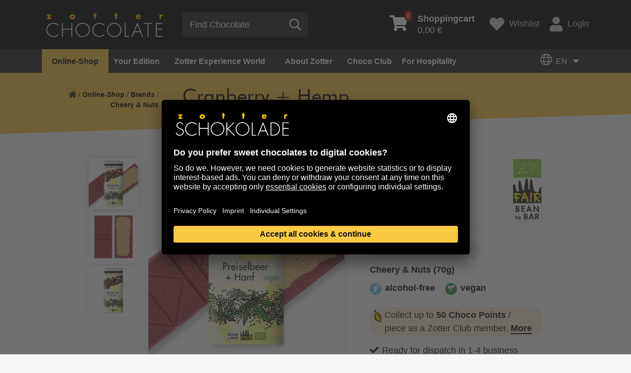

--- FILE ---
content_type: text/html; charset=utf-8
request_url: https://www.zotter.at/en/online-shop/brands/cheery-nuts/cranberry-hemp
body_size: 20510
content:
<!doctype html>
<html lang="en">
<head>

<meta http-equiv="Content-Type" content="text/html; charset=utf-8">
<!-- 
	***** Technical Implementation by Developer AT GmbH. (c) 2020 - www.developer.at  *****

	This website is powered by TYPO3 - inspiring people to share!
	TYPO3 is a free open source Content Management Framework initially created by Kasper Skaarhoj and licensed under GNU/GPL.
	TYPO3 is copyright 1998-2026 of Kasper Skaarhoj. Extensions are copyright of their respective owners.
	Information and contribution at https://typo3.org/
-->

<base href="https://www.zotter.at/">
<link rel="shortcut icon" href="/fileadmin/site/favicon.ico" type="image/vnd.microsoft.icon">
<title>Cheery &amp; Nuts - Cranberry + Hemp | Zotter Schokolade</title>
<meta property="og:image" content="https://www.zotter.at/fileadmin/media_data/_processed_/8/6/csm_25855--cranberry-hemp-cheery-nuts-1-en_db2c078a74.jpg" />
<meta name="generator" content="TYPO3 CMS" />
<meta property="og:type" content="website" />
<meta property="og:site_name" content="Zotter Schokolade" />
<meta name="twitter:card" content="summary" />
<meta name="zotter-translate-enabled" content="1" />
<meta name="zotter-translate-languages" content="de,en" />


<link rel="stylesheet" type="text/css" href="/typo3temp/assets/css/70a446af5a.css?1646923138" media="all">
<link rel="stylesheet" type="text/css" href="/typo3conf/ext/zotter_translate/Resources/Public/Css/zotter-translate.css?1753119855" media="all">
<link rel="stylesheet" type="text/css" href="/fileadmin/site/extensions/solr/css/suggest.css?1629912065" media="all">
<link rel="stylesheet" type="text/css" href="/fileadmin/site/css/ibm-plex-sans.css?1660909948" media="all">
<link rel="stylesheet" type="text/css" href="/fileadmin/site/css/ibm-plex-serif.css?1660909980" media="all">
<link rel="stylesheet" type="text/css" href="/fileadmin/site/css/zotter-custom.css?1686583999" media="all">
<link rel="stylesheet" type="text/css" href="/fileadmin/site/css/all.min.css?1628112348" media="all">
<link rel="stylesheet" type="text/css" href="/fileadmin/site/css/slick.css?1673534948" media="all">
<link rel="stylesheet" type="text/css" href="/fileadmin/site/css/slick-theme.css?1578760021" media="all">
<link rel="stylesheet" type="text/css" href="/fileadmin/site/css/jquery.fancybox.min.css?1578760021" media="all">
<link rel="stylesheet" type="text/css" href="/fileadmin/site/css/MegaNavbarBS4.css?1695988193" media="all">
<link rel="stylesheet" type="text/css" href="/fileadmin/site/css/navbar-zotter.css?1583439042" media="all">
<link rel="stylesheet" type="text/css" href="/typo3conf/ext/dev_rtemore/Resources/Public/Css/rtemore.css?1596045892" media="all">
<link rel="stylesheet" type="text/css" href="/fileadmin/site/css/styles.css?1762263027" media="all">
<link rel="stylesheet" type="text/css" href="/typo3conf/ext/shop/Resources/Public/Css/ma5-menu.min.css?1583855237" media="all">
<link rel="stylesheet" type="text/css" href="/typo3conf/ext/shop/Resources/Public/Css/jquery.mCustomScrollbar.css?1588594252" media="all">
<link rel="stylesheet" type="text/css" href="/typo3conf/ext/shop/Resources/Public/Css/rangeslider.css?1583855237" media="all">
<link rel="stylesheet" type="text/css" href="/typo3conf/ext/shop/Resources/Public/Css/filter-style.css?1677165501" media="all">
<link rel="stylesheet" type="text/css" href="/typo3conf/ext/shop/Resources/Public/Css/checkout.css?1686755414" media="all">
<link rel="stylesheet" type="text/css" href="/typo3conf/ext/shop/Resources/Public/Css/magiczoomplus.css?1584460007" media="all">
<link rel="stylesheet" type="text/css" href="/typo3conf/ext/shop/Resources/Public/Css/jquery.loading.css?1585321073" media="all">
<link rel="stylesheet" type="text/css" href="/typo3conf/ext/shop/Resources/Public/Css/formValidation.min.css?1584460007" media="all">
<link rel="stylesheet" type="text/css" href="/typo3conf/ext/shop/Resources/Public/Css/cute-alert.css?1635694624" media="all">







<script type="application/ld+json">{"@type":"ProfessionalService","name":"Zotter Schokolade GmbH","url":"{$themes.configuration.baseurl}","telephone":"+43 - 3152 - 5554","image":{"@type":"ImageObject","url":"https:\/\/www.zotter.at\/fileadmin\/site\/svg\/zotter-logo.svg","caption":"Zotter Schokolade GmbH"},"address":{"@type":"PostalAddress","streetAddress":"Bergl 56","addressLocality":"Riegersburg","postalCode":"8333"},"geo":{"@type":"GeoCoordinates","latitude":"46\u00b0 59' 29.4'' N","longitude":"15\u00b0 54' 28.044'' E"},"openingHoursSpecification":{"@type":"OpeningHoursSpecification","opens":"09:00","closes":"21:00","dayOfWeek":["Monday","Tuesday","Wednesday","Thursday","Friday","Saturday"]},"contactPoint":{"@type":"ContactPoint","telephone":"+43 - 3152 - 5554","contactType":"customer service"},"@context":"http:\/\/www.schema.org"}</script>
  <meta charset="utf-8">
  <meta name="viewport" content="width=device-width, initial-scale=1, shrink-to-fit=no">

<script>(function(w,d,s,l,i){w[l]=w[l]||[];w[l].push({'gtm.start':
new Date().getTime(),event:'gtm.js'});var f=d.getElementsByTagName(s)[0],
j=d.createElement(s),dl=l!='dataLayer'?'&l='+l:'';j.async=true;j.src=
'https://www.googletagmanager.com/gtm.js?id='+i+dl;f.parentNode.insertBefore(j,f);
})(window,document,'script','dataLayer','GTM-5KMZDM');</script>
            <script>
            console.log('Zotter Translation: Starting initialization...');
            document.addEventListener('DOMContentLoaded', function() {
                console.log('DOM ready, initializing translation system...');
                if (typeof ZotterLanguageMenu !== 'undefined') {
                    const languageMenu = new ZotterLanguageMenu('/index.php?eID=zotter_translate');
                    console.log('Zotter Translation System initialized successfully');
                    
                    // Store globally for debugging
                    window.zotterTranslation = languageMenu;
                } else {
                    console.error('ZotterLanguageMenu class not found - JS file may not be loaded');
                }
            });
            </script>        <script>
        // Initialize language state early
        window.zotterTranslateConfig = {
            storedLanguage: '{TSFE:fe_user|sesData|zotter_translate_language}',
            apiUrl: '/index.php?eID=zotter_translate'
        };

        // Auto-initialize when DOM is ready
        document.addEventListener('DOMContentLoaded', function() {
            if (typeof window.ZotterLanguageMenu === 'function') {
                window.zotterTranslate = new ZotterLanguageMenu(window.zotterTranslateConfig.apiUrl);
            }
        });
        </script>
<link rel="canonical" href="https://www.zotter.at/en/online-shop/brands/cheery-nuts/cranberry-hemp"/>

<link rel="alternate" hreflang="de" href="https://www.zotter.at/online-shop/marken/drunter-drueber/preiselbeer-hanf"/>
<link rel="alternate" hreflang="en" href="https://www.zotter.at/en/online-shop/brands/cheery-nuts/cranberry-hemp"/>
<link rel="alternate" hreflang="x-default" href="https://www.zotter.at/online-shop/marken/drunter-drueber/preiselbeer-hanf"/>



                <script>
                  window.intercomSettings = {
                    app_id: 'ztpu7jvm',
                    custom_launcher_selector: '#intercom_custom_link',                    
                  };
                </script>
            
<script>(function(){var w=window;var ic=w.Intercom;if(typeof ic==="function"){ic('reattach_activator');ic('update',intercomSettings);}else{var d=document;var i=function(){i.c(arguments)};i.q=[];i.c=function(args){i.q.push(args)};w.Intercom=i;function l(){var s=d.createElement('script');s.type='text/javascript';s.async=true;s.src='https://widget.intercom.io/widget/ztpu7jvm';var x=d.getElementsByTagName('script')[0];x.parentNode.insertBefore(s,x);}if(w.attachEvent){w.attachEvent('onload',l);}else{w.addEventListener('load',l,false);}}})()</script>
</head>
<body>


    <noscript><iframe src="https://www.googletagmanager.com/ns.html?id=GTM-5KMZDM" height="0" width="0" style="display:none;visibility:hidden"></iframe></noscript>

	<a id="back2Top" href="#"><i class="fad fa-chevron-double-up"></i></a>
	<header>
		<div class="bar">
			<div class="container">
				<div class="row d-flex">
					<div class="col-12 col-xs-2 col-sm-3 col-md-3 col-lg-4 col-xl-4 logo align-self-center">
						<!-- MegaNavbar toggler -->
		        <button class="navbar-toggler collapsed mobile" type="button" data-toggle="collapse" data-target="#MegaNavbar" aria-controls="MegaNavbar" aria-expanded="false" aria-label="Toggle navigation">
							<span class="navbar-toggler-icon"></span>
		        </button>
						<a href="/en/" id="home" class="align-self-center"><img src="/fileadmin/site/svg/zotter-logo-en.svg" alt="Logo" title="to Home"></a>
					</div>
					<div class="col-12 col-xs-2 col-sm-3 col-md-3 col-lg-3 col-xl-4 align-self-center search">
						
    
    
            <form method="get" class="searchform align-self-center" id="tx-solr-search-form-pi-results" action="/en/search" data-suggest="/en/search?type=7384" data-suggest-header="Top Results" accept-charset="utf-8">
                <div class="form-group align-self-center">
                    

                    
                    <input type="submit" style="display:none;" />
                    <input id="tx_solr_search_form_field_input" placeholder="Find Chocolate " type="text" class="tx-solr-q js-solr-q tx-solr-suggest tx-solr-suggest-focus form-control" name="tx_solr[q]" value=""/>
                    <button id="tx_solr_search_form_button" type="submit" class="btn btn-default align-self-center"><span class="far fa-search" title="Search"></span></button>
                </div>
            </form>
        



					</div>
					<div class="col-12 col-xs-8 col-sm-6 col-md-6 col-lg-5 col-xl-4 shop-tools d-flex align-self-center justify-content-end">
						

    <div class="basketcontent">
        <div class="basket">
            <a href="/en/online-shop/shopping/shopping-cart" class="small-cart d-flex align-self-center">
                <span class="fas fa-shopping-cart"><span class="number">0</span></span>
                <span class="total"><b>Shoppingcart</b><br>0,00 €</span>
            </a>
        </div>
    </div>

						<a href="/en/online-shop/shopping/wish-list" class="wishlist d-flex align-self-center"><span class="fas fa-heart d-flex align-self-center"></span><span>Wishlist</span></a>
						<a href="/en/online-shop/shopping/my-account" class="login d-flex align-self-center"><span class="fas fa-user align-self-center"></span>Login</a>
					</div>
				</div>
			</div>
		</div>
		<div class="bar2">
				<div class="container">
					<nav class="navbar navbar-expand-lg navbar-zotter" role="navigation">
			        <!-- Grouping and hiding contents by a parent breakpoint -->
						<div class="collapse navbar-collapse" id="MegaNavbar">
							<!-- Component alignment, float in the left direction-->
							
<div class="tx-devmegamenu">
    
    <ul class="nav navbar-nav navbar-left">
        
    
        <li class="nav-item dropdown mega" xmlns:f="http://www.w3.org/1999/html">
    <a class="dropdown-toggle collapsed active" href="#link1" data-toggle="collapse" aria-haspopup="true" aria-expanded="false">Online-Shop<span class="badge-count">9</span></a><!--no real link in this one, only for dropdown-->
    <div class="dropdown-menu show-desktop" id="link1" role="menu">
        <div class="tab-pane fade active show" id="nav-profile" role="tabpanel" aria-labelledby="nav-profile-tab">
            <div class="row">
                <div class="col-3 pr-0">
                    <div class="nav flex-column nav-pills" id="v-pills-tab" role="tablist" aria-orientation="vertical">
                        
                            
                                    
                                        <a href="/en/online-shop/product-overview" class="nav-link direct active">
                                            Everything from Zotter
                                        </a>
                                    
                                
                       
                            
                                    <a href="/en/online-shop/new-products" class="nav-link direct">
                                        New Products
                                    </a>
                                
                       
                            
                                    <a href="/en/online-shop/promotion" class="nav-link direct">
                                        Promotion
                                    </a>
                                
                       
                            
                                    <a href="/en/online-shop/valentines-day" class="nav-link direct">
                                        Valentine&#039;s Day
                                    </a>
                                
                       
                            
                                    
                                            <a class="nav-link " id="v-pills5-tab" data-toggle="pill" href="#v-pills5" role="tab" aria-controls="v-pills5" aria-selected="true">Brands</a>
                                        
                                
                       
                            
                                    
                                            <a class="nav-link " id="v-pills6-tab" data-toggle="pill" href="#v-pills6" role="tab" aria-controls="v-pills6" aria-selected="true">Configurators</a>
                                        
                                
                       
                            
                                    
                                            <a class="nav-link " id="v-pills7-tab" data-toggle="pill" href="#v-pills7" role="tab" aria-controls="v-pills7" aria-selected="true">Gifts</a>
                                        
                                
                       
                            
                                    
                                            <a class="nav-link " id="v-pills8-tab" data-toggle="pill" href="#v-pills8" role="tab" aria-controls="v-pills8" aria-selected="true">Baking &amp; Desserts</a>
                                        
                                
                       
                            
                                    <a href="/en/online-shop/club-rewards" class="nav-link direct">
                                        Club rewards
                                    </a>
                                
                       
                    </div>
                </div>
                <div class="col-9 pl-0">
                    <div class="tab-content" id="v-pills-tabContent">
                        
                            
                            
                                <div class="tab-pane fade show active" id="v-pills1" role="tabpanel" aria-labelledby="v-pills1-tab">
    
        
    <div class="nav-tabContent-top">
        <ul class="row">
            
                <li class="col-12 col-sm nav-item text-center">
                    <a href="/en/online-shop/product-overview">
                        
        <img src="/fileadmin/media_data/shop/hero/zotter-konfiguratoren-hero.jpg" alt="" title="" />
    
                    </a>
                    <p>All of Zotter for a sweet tooth and chocolate hipster who just wants to have the best in <a href="https://www.zotter.at/en/about-zotter/organic-fair-trade-green" target="_top">organic</a> and <a href="https://www.zotter.at/en/about-zotter/production" target="_top">fair trade quality</a>. Each bar is manufactured from bean-to-bar in our chocolate factory. Chocolate art and style created by Zotter.</p>
<p><a href="/en/online-shop/product-overview" class="btn btn-primary yellow-btn-lg">Go to the overview</a></p>
                </li>
            
        </ul>
    </div>


    
    
</div>

                            
                        
                            
                            
                        
                            
                            
                        
                            
                            
                        
                            
                                <div class="tab-pane fade show " id="v-pills5" role="tabpanel" aria-labelledby="v-pills5-tab">
    
        
    <div class="nav-tabContent-top">
        <ul class="row">
            
                <li class="col-12 col-sm nav-item text-center">
                    <a href="/en/online-shop/brands/hand-scooped-chocolates">
                        
        <img src="/fileadmin/media_data/shop/kacheln/hand-scooped-chocolates-with-fillings.jpg" alt="Hand-scooped chocolate with fillings" title="" />
    
                        <p class="h4">hand-scooped</p>
                    </a>
                </li>
            
                <li class="col-12 col-sm nav-item text-center">
                    <a href="/en/online-shop/brands/labooko">
                        
        <img src="/fileadmin/media_data/shop/kacheln/labooko-pure-chocolate.jpg" alt="Pure Labookos" title="" />
    
                        <p class="h4">Labooko - pure chocolate</p>
                    </a>
                </li>
            
                <li class="col-12 col-sm nav-item text-center">
                    <a href="/en/online-shop/brands/mitzi-blue">
                        
        <img src="/fileadmin/media_data/shop/kacheln/mitzi-blue-round-decorated-chocolate.jpg" alt="Mitzi Blue" title="" />
    
                        <p class="h4">Mitzi Blue</p>
                    </a>
                </li>
            
                <li class="col-12 col-sm nav-item text-center">
                    <a href="/en/online-shop/brands/choccy-vibes">
                        
        <img src="/fileadmin/media_data/shop/kacheln/choccy-vibes.jpg" alt="Choccy Vibes" title="" />
    
                        <p class="h4">Choccy Vibes</p>
                    </a>
                </li>
            
                <li class="col-12 col-sm nav-item text-center">
                    <a href="/en/online-shop/brands/sweet-fruitsies">
                        
        <img src="/fileadmin/media_data/shop/kacheln/sweet-fruitsies.jpg" alt="Sweet Fruitsies" title="" />
    
                        <p class="h4">Sweet Fruitsies</p>
                    </a>
                </li>
            
        </ul>
    </div>


    
    
        
                
                        <div class="nav-tabContent-bottom">
                            
                                    <p class="h5">Zotter&#039;s world of brands</p>
                                
                            <ul class="row d-flex flex-row flex-wrap">
                                
                                    
                                        <li class="nav-item w-20">
                                            
                                                    <a href="/en/online-shop/brands" target="_top">
                                                        Overview
                                                    </a>
                                                
                                        </li>
                                    
                                
                                    
                                        <li class="nav-item w-20">
                                            
                                                    <a href="/en/online-shop/brands/balleros" target="_top">
                                                        balleros
                                                    </a>
                                                
                                        </li>
                                    
                                
                                    
                                        <li class="nav-item w-20">
                                            
                                                    <a href="/en/online-shop/brands/biofekt-pralines" target="_top">
                                                        Biofekt Pralines
                                                    </a>
                                                
                                        </li>
                                    
                                
                                    
                                        <li class="nav-item w-20">
                                            
                                                    <a href="/en/online-shop/brands/stack-of-leaves" target="_top">
                                                        Stack of Leaves
                                                    </a>
                                                
                                        </li>
                                    
                                
                                    
                                        <li class="nav-item w-20">
                                            
                                                    <a href="/en/online-shop/brands/choc-n-roller" target="_top">
                                                        Choc &#039;n&#039; Roller
                                                    </a>
                                                
                                        </li>
                                    
                                
                                    
                                        <li class="nav-item w-20">
                                            
                                                    <a href="/en/online-shop/brands/choco-drops" target="_top">
                                                        Choco Drops
                                                    </a>
                                                
                                        </li>
                                    
                                
                                    
                                        <li class="nav-item w-20">
                                            
                                                    <a href="/en/online-shop/brands/choco-flakes" target="_top">
                                                        Choco Flakes
                                                    </a>
                                                
                                        </li>
                                    
                                
                                    
                                        <li class="nav-item w-20">
                                            
                                                    <a href="/en/online-shop/brands/choco-lollys" target="_top">
                                                        Choco Lollys
                                                    </a>
                                                
                                        </li>
                                    
                                
                                    
                                        <li class="nav-item w-20">
                                            
                                                    <a href="/en/online-shop/brands/choco-praline" target="_top">
                                                        Choco Praline
                                                    </a>
                                                
                                        </li>
                                    
                                
                                    
                                        <li class="nav-item w-20">
                                            
                                                    <a href="/en/online-shop/brands/classic" target="_top">
                                                        Classic
                                                    </a>
                                                
                                        </li>
                                    
                                
                                    
                                        <li class="nav-item w-20">
                                            
                                                    <a href="/en/online-shop/brands/craftakt" target="_top">
                                                        CraftAkt
                                                    </a>
                                                
                                        </li>
                                    
                                
                                    
                                        <li class="nav-item w-20">
                                            
                                                    <a href="/en/online-shop/brands/crema" target="_top">
                                                        Crema
                                                    </a>
                                                
                                        </li>
                                    
                                
                                    
                                        <li class="nav-item w-20">
                                            
                                                    <a href="/en/online-shop/brands/cheery-nuts" target="_top">
                                                        Cheery &amp; Nuts
                                                    </a>
                                                
                                        </li>
                                    
                                
                                    
                                        <li class="nav-item w-20">
                                            
                                                    <a href="/en/online-shop/brands/couverture" target="_top">
                                                        Couverture
                                                    </a>
                                                
                                        </li>
                                    
                                
                                    
                                        <li class="nav-item w-20">
                                            
                                                    <a href="/en/online-shop/brands/couverture-light-bulbs-and-bars" target="_top">
                                                        Couverture Light Bulbs and Bars
                                                    </a>
                                                
                                        </li>
                                    
                                
                                    
                                        <li class="nav-item w-20">
                                            
                                                    <a href="/en/online-shop/brands/endorphins" target="_top">
                                                        Endorphins
                                                    </a>
                                                
                                        </li>
                                    
                                
                                    
                                        <li class="nav-item w-20">
                                            
                                                    <a href="/en/online-shop/brands/farm-to-table-delicacies" target="_top">
                                                        Farm-to-table Delicacies
                                                    </a>
                                                
                                        </li>
                                    
                                
                                    
                                        <li class="nav-item w-20">
                                            
                                                    <a href="/en/online-shop/brands/choccy-vibes" target="_top">
                                                        Choccy Vibes
                                                    </a>
                                                
                                        </li>
                                    
                                
                                    
                                        <li class="nav-item w-20">
                                            
                                                    <a href="/en/online-shop/brands/light-bulbs" target="_top">
                                                        Light Bulbs Couverture
                                                    </a>
                                                
                                        </li>
                                    
                                
                                    
                                        <li class="nav-item w-20">
                                            
                                                    <a href="/en/online-shop/brands/hammer-choco" target="_top">
                                                        Hammer Choco
                                                    </a>
                                                
                                        </li>
                                    
                                
                                    
                                        <li class="nav-item w-20">
                                            
                                                    <a href="/en/online-shop/brands/hand-scooped-chocolates" target="_top">
                                                        hand-scooped Chocolates
                                                    </a>
                                                
                                        </li>
                                    
                                
                                    
                                        <li class="nav-item w-20">
                                            
                                                    <a href="/en/online-shop/brands/hand-scooped-chocolate-minis" target="_top">
                                                        hand-scooped Chocolate Minis
                                                    </a>
                                                
                                        </li>
                                    
                                
                                    
                                        <li class="nav-item w-20">
                                            
                                                    <a href="/en/online-shop/brands/coffee" target="_top">
                                                        Coffee
                                                    </a>
                                                
                                        </li>
                                    
                                
                                    
                                        <li class="nav-item w-20">
                                            
                                                    <a href="/en/online-shop/brands/cacao-nibs-cacao-beans" target="_top">
                                                        Cacao Nibs &amp; Cacao Beans
                                                    </a>
                                                
                                        </li>
                                    
                                
                                    
                                        <li class="nav-item w-20">
                                            
                                                    <a href="/en/online-shop/brands/cakes-in-a-jar" target="_top">
                                                        Cakes in a jar
                                                    </a>
                                                
                                        </li>
                                    
                                
                                    
                                        <li class="nav-item w-20">
                                            
                                                    <a href="/en/online-shop/brands/chocolate-jewellery" target="_top">
                                                        Chocolate Art
                                                    </a>
                                                
                                        </li>
                                    
                                
                                    
                                        <li class="nav-item w-20">
                                            
                                                    <a href="/en/online-shop/brands/labooko" target="_top">
                                                        Labooko
                                                    </a>
                                                
                                        </li>
                                    
                                
                                    
                                        <li class="nav-item w-20">
                                            
                                                    <a href="/en/online-shop/brands/labooko-mini" target="_top">
                                                        Labooko Mini
                                                    </a>
                                                
                                        </li>
                                    
                                
                                    
                                        <li class="nav-item w-20">
                                            
                                                    <a href="/en/online-shop/configurators/mi-xing-bar-co" target="_top">
                                                        Mi-Xing bar &amp; Co
                                                    </a>
                                                
                                        </li>
                                    
                                
                                    
                                        <li class="nav-item w-20">
                                            
                                                    <a href="/en/online-shop/brands/mitzi-blue" target="_top">
                                                        Mitzi Blue
                                                    </a>
                                                
                                        </li>
                                    
                                
                                    
                                        <li class="nav-item w-20">
                                            
                                                    <a href="/en/online-shop/brands/nashido" target="_top">
                                                        Nashido
                                                    </a>
                                                
                                        </li>
                                    
                                
                                    
                                        <li class="nav-item w-20">
                                            
                                                    <a href="/en/online-shop/brands/praline-pur" target="_top">
                                                        Praline pur
                                                    </a>
                                                
                                        </li>
                                    
                                
                                    
                                        <li class="nav-item w-20">
                                            
                                                    <a href="/en/online-shop/brands/praline-bar" target="_top">
                                                        Praline Bar
                                                    </a>
                                                
                                        </li>
                                    
                                
                                    
                                        <li class="nav-item w-20">
                                            
                                                    <a href="/en/online-shop/brands/nutting-hill" target="_top">
                                                        Nutting Hill
                                                    </a>
                                                
                                        </li>
                                    
                                
                                    
                                        <li class="nav-item w-20">
                                            
                                                    <a href="/en/online-shop/brands/pop-art-corn" target="_top">
                                                        Pop Art Corn
                                                    </a>
                                                
                                        </li>
                                    
                                
                                    
                                        <li class="nav-item w-20">
                                            
                                                    <a href="/en/online-shop/brands/squaring-the-circle" target="_top">
                                                        Squaring the Circle
                                                    </a>
                                                
                                        </li>
                                    
                                
                                    
                                        <li class="nav-item w-20">
                                            
                                                    <a href="/en/online-shop/brands/chocolate-decor" target="_top">
                                                        Chocolate Decor
                                                    </a>
                                                
                                        </li>
                                    
                                
                                    
                                        <li class="nav-item w-20">
                                            
                                                    <a href="/en/online-shop/brands/sweet-fruitsies" target="_top">
                                                        Sweet Fruitsies
                                                    </a>
                                                
                                        </li>
                                    
                                
                                    
                                        <li class="nav-item w-20">
                                            
                                                    <a href="/en/online-shop/brands/the-fusion" target="_top">
                                                        The Fusion
                                                    </a>
                                                
                                        </li>
                                    
                                
                                    
                                        <li class="nav-item w-20">
                                            
                                                    <a href="/en/online-shop/brands/drinking-chocolate" target="_top">
                                                        Drinking Chocolate
                                                    </a>
                                                
                                        </li>
                                    
                                
                                    
                                        <li class="nav-item w-20">
                                            
                                                    <a href="/en/online-shop/brands/drinking-chocolate-accessories" target="_top">
                                                        Drinking-Chocolate Accessories
                                                    </a>
                                                
                                        </li>
                                    
                                
                                    
                                        <li class="nav-item w-20">
                                            
                                                    <a href="/en/online-shop/brands/wine" target="_top">
                                                        Wine
                                                    </a>
                                                
                                        </li>
                                    
                                
                                    
                                        <li class="nav-item w-20">
                                            
                                                    <a href="/en/online-shop/brands/zotter-bags" target="_top">
                                                        Zotter Bags
                                                    </a>
                                                
                                        </li>
                                    
                                
                            </ul>
                        </div>
                    
            
    
</div>

                            
                            
                        
                            
                                <div class="tab-pane fade show " id="v-pills6" role="tabpanel" aria-labelledby="v-pills6-tab">
    
        
    <div class="nav-tabContent-top">
        <ul class="row">
            
                <li class="col-12 col-sm nav-item text-center">
                    <a href="/en/online-shop/configurators">
                        
        <img src="/fileadmin/media_data/content/hero/configurators-overview-395.jpg" alt="Realise your ideas with configurators" title="" />
    
                        <p class="h4">Overview</p>
                    </a>
                </li>
            
                <li class="col-12 col-sm nav-item text-center">
                    <a href="/en/online-shop/configurators/mi-xing-bar-co">
                        
        <img src="/fileadmin/media_data/shop/kacheln/mixing-customized-chocolate-01.jpg" alt="Mi-Xing bar" title="" />
    
                        <p class="h4">Mi-Xing bar</p>
                    </a>
                </li>
            
                <li class="col-12 col-sm nav-item text-center">
                    <a href="/en/online-shop/configurators/biofekt-configurator">
                        
        <img src="/fileadmin/media_data/shop/kacheln/biofektorator-customized-chocolate-box.jpg" alt="Biofekt configurator - customized chocolate box" title="" />
    
                        <p class="h4">Biofekt Configurator</p>
                    </a>
                </li>
            
                <li class="col-12 col-sm nav-item text-center">
                    <a href="/en/online-shop/motif-designer">
                        
        <img src="/fileadmin/media_data/shop/kacheln/motivdesigner-individuelle-gestaltung.jpg" alt="Motif Designer" title="" />
    
                        <p class="h4">Motif Designer</p>
                    </a>
                </li>
            
        </ul>
    </div>


    
    
        
                
                        
                    
            
    
</div>

                            
                            
                        
                            
                                <div class="tab-pane fade show " id="v-pills7" role="tabpanel" aria-labelledby="v-pills7-tab">
    
        
    <div class="nav-tabContent-top">
        <ul class="row">
            
                <li class="col-12 col-sm nav-item text-center">
                    <a href="/en/online-shop/gifts/gift-sets">
                        
        <img src="/fileadmin/media_data/shop/kacheln/gift-sets-chocolate.jpg" alt="" title="" />
    
                        <p class="h4">Gift sets</p>
                    </a>
                </li>
            
                <li class="col-12 col-sm nav-item text-center">
                    <a href="/en/online-shop/brands/biofekt-pralines">
                        
        <img src="/fileadmin/media_data/shop/kacheln/biofekt-pralinen_01.jpg" alt="" title="" />
    
                        <p class="h4">Chocolate boxes</p>
                    </a>
                </li>
            
                <li class="col-12 col-sm nav-item text-center">
                    <a href="/en/online-shop/gifts/chocolate-subscription">
                        
        <img src="/fileadmin/media_data/shop/schoko-abo/chocolate-subscription-light--sweet.jpg" alt="" title="" />
    
                        <p class="h4">Chocolate Subscription</p>
                    </a>
                </li>
            
                <li class="col-12 col-sm nav-item text-center">
                    <a href="/en/online-shop/gifts/gift-vouchers">
                        
        <img src="/fileadmin/media_data/shop/kacheln/voucher.jpg" alt="Gift vouchers" title="" />
    
                        <p class="h4">Gift Vouchers</p>
                    </a>
                </li>
            
        </ul>
    </div>


    
    
        
                
                        <div class="nav-tabContent-bottom">
                            
                                    <p class="h5">Gifts</p>
                                
                            <ul class="row d-flex flex-row flex-wrap">
                                
                                    
                                        <li class="nav-item w-20">
                                            
                                                    <a href="/en/online-shop/gifts" target="_top">
                                                        Overview
                                                    </a>
                                                
                                        </li>
                                    
                                
                                    
                                        <li class="nav-item w-20">
                                            
                                                    <a href="/en/online-shop/gifts/christmas-gifts" target="_top">
                                                        Christmas gifts
                                                    </a>
                                                
                                        </li>
                                    
                                
                                    
                                        <li class="nav-item w-20">
                                            
                                                    <a href="/en/online-shop/gifts/gift-sets" target="_top">
                                                        Gift sets
                                                    </a>
                                                
                                        </li>
                                    
                                
                                    
                                        <li class="nav-item w-20">
                                            
                                                    <a href="/en/online-shop/brands/biofekt-pralines" target="_top">
                                                        Confectionary + Endorphins
                                                    </a>
                                                
                                        </li>
                                    
                                
                                    
                                        <li class="nav-item w-20">
                                            
                                                    <a href="/en/online-shop/gifts/best-of-mi-xing-bar" target="_top">
                                                        Best of Mi-Xing bar
                                                    </a>
                                                
                                        </li>
                                    
                                
                                    
                                        <li class="nav-item w-20">
                                            
                                                    <a href="/en/online-shop/gifts/for-kids" target="_top">
                                                        For Kids
                                                    </a>
                                                
                                        </li>
                                    
                                
                                    
                                        <li class="nav-item w-20">
                                            
                                                    <a href="/en/online-shop/gifts/spirited-idea-liqueur-spirit" target="_top">
                                                        Spirited Idea (Liqueur + Spirit)
                                                    </a>
                                                
                                        </li>
                                    
                                
                                    
                                        <li class="nav-item w-20">
                                            
                                                    <a href="/en/online-shop/gifts/chocolate-subscription" target="_top">
                                                        Chocolate Subscription
                                                    </a>
                                                
                                        </li>
                                    
                                
                                    
                                        <li class="nav-item w-20">
                                            
                                                    <a href="/en/online-shop/gifts/gift-vouchers" target="_top">
                                                        Gift Vouchers
                                                    </a>
                                                
                                        </li>
                                    
                                
                                    
                                        <li class="nav-item w-20">
                                            
                                                    <a href="/en/online-shop/gifts/books" target="_top">
                                                        Books
                                                    </a>
                                                
                                        </li>
                                    
                                
                                    
                                        <li class="nav-item w-20">
                                            
                                                    <a href="/en/online-shop/brands/farm-to-table-delicacies" target="_top">
                                                        Farm-to-table Delicacies
                                                    </a>
                                                
                                        </li>
                                    
                                
                                    
                                        <li class="nav-item w-20">
                                            
                                                    <a href="/en/online-shop/brands/wine" target="_top">
                                                        Wine
                                                    </a>
                                                
                                        </li>
                                    
                                
                                    
                                        <li class="nav-item w-20">
                                            
                                                    <a href="/en/online-shop/gifts/gifts-for-guests" target="_top">
                                                        Gifts for guests
                                                    </a>
                                                
                                        </li>
                                    
                                
                            </ul>
                        </div>
                    
            
    
</div>

                            
                            
                        
                            
                                <div class="tab-pane fade show " id="v-pills8" role="tabpanel" aria-labelledby="v-pills8-tab">
    
        
    <div class="nav-tabContent-top">
        <ul class="row">
            
                <li class="col-12 col-sm nav-item text-center">
                    <a href="/en/online-shop/baking-desserts">
                        
        <img src="/fileadmin/media_data/shop/kacheln/uebersicht-backen-395.jpg" alt="Couverture, praline, decors and more" title="" />
    
                        <p class="h4">Overview</p>
                    </a>
                </li>
            
                <li class="col-12 col-sm nav-item text-center">
                    <a href="/en/online-shop/brands/couverture">
                        
        <img src="/fileadmin/media_data/shop/kacheln/basic-couverture-baking.jpg" alt="Basic couverture for baking" title="" />
    
                        <p class="h4">Couverture as bars or blocks</p>
                    </a>
                </li>
            
                <li class="col-12 col-sm nav-item text-center">
                    <a href="/en/online-shop/brands/light-bulbs">
                        
        <img src="/fileadmin/media_data/shop/kacheln/couverture-baking.jpg" alt="Basic Lightbulbs for baking" title="" />
    
                        <p class="h4">Light Bulbs Couverture</p>
                    </a>
                </li>
            
                <li class="col-12 col-sm nav-item text-center">
                    <a href="/en/online-shop/brands/choco-praline">
                        
        <img src="/fileadmin/media_data/shop/kacheln/basic-chocolate-praline-baking.jpg" alt="Basic Chocolate Praline" title="" />
    
                        <p class="h4">Choco Praline</p>
                    </a>
                </li>
            
                <li class="col-12 col-sm nav-item text-center">
                    <a href="/en/online-shop/brands/chocolate-decor">
                        
        <img src="/fileadmin/media_data/shop/kacheln/chocolate-decor-baking.jpg" alt="Chocolate Decor" title="" />
    
                        <p class="h4">Chocolate Decor</p>
                    </a>
                </li>
            
        </ul>
    </div>


    
    
        
                
                        <div class="nav-tabContent-bottom">
                            
                                    <p class="h5">Baking &amp; Desserts</p>
                                
                            <ul class="row d-flex flex-row flex-wrap">
                                
                                    
                                        <li class="nav-item w-20">
                                            
                                                    <a href="/en/online-shop/baking-desserts" target="_top">
                                                        Overview
                                                    </a>
                                                
                                        </li>
                                    
                                
                                    
                                        <li class="nav-item w-20">
                                            
                                                    <a href="/en/online-shop/brands/couverture-light-bulbs-and-bars" target="_top">
                                                        Couverture Light Bulbs and Bars
                                                    </a>
                                                
                                        </li>
                                    
                                
                                    
                                        <li class="nav-item w-20">
                                            
                                                    <a href="/en/online-shop/brands/choco-drops" target="_top">
                                                        Choco Drops
                                                    </a>
                                                
                                        </li>
                                    
                                
                                    
                                        <li class="nav-item w-20">
                                            
                                                    <a href="/en/online-shop/brands/choco-praline" target="_top">
                                                        Choco Praline
                                                    </a>
                                                
                                        </li>
                                    
                                
                                    
                                        <li class="nav-item w-20">
                                            
                                                    <a href="/en/online-shop/brands/chocolate-decor" target="_top">
                                                        Chocolate Decor
                                                    </a>
                                                
                                        </li>
                                    
                                
                                    
                                        <li class="nav-item w-20">
                                            
                                                    <a href="/en/online-shop/brands/cakes-in-a-jar" target="_top">
                                                        Cakes in a jar
                                                    </a>
                                                
                                        </li>
                                    
                                
                                    
                                        <li class="nav-item w-20">
                                            
                                                    <a href="/en/online-shop/brands/crema" target="_top">
                                                        Crema
                                                    </a>
                                                
                                        </li>
                                    
                                
                                    
                                        <li class="nav-item w-20">
                                            
                                                    <a href="/en/online-shop/brands/cacao-nibs-cacao-beans" target="_top">
                                                        Nibs &amp; Cocoa Beans
                                                    </a>
                                                
                                        </li>
                                    
                                
                            </ul>
                        </div>
                    
            
    
</div>

                            
                            
                        
                            
                            
                        
                    </div>
                </div>
            </div>
        </div>
    </div>
    <!--###ONLY MOBILE DROPDOWN###  start-->
    <ul class="dropdown-menu collapse show-mobile" id="link1">
        
            
                    
                        

    <li class="nav-item">
        <a href="/en/online-shop/product-overview">
            Everything from Zotter
        </a>
    </li>



                    
                    
                
        
            
                    
                        

    <li class="nav-item">
        <a href="/en/online-shop/new-products">
            New Products
        </a>
    </li>



                    
                    
                
        
            
                    
                        

    <li class="nav-item">
        <a href="/en/online-shop/promotion">
            Promotion
        </a>
    </li>



                    
                    
                
        
            
                    
                        

    <li class="nav-item">
        <a href="/en/online-shop/valentines-day">
            Valentine&#039;s Day
        </a>
    </li>



                    
                    
                
        
            
                    
                        
    
            
                <li class="nav-item dropdown">
                    <a href="#link1_submenu5" class="dropdown-toggle collapsed" data-toggle="collapse" aria-expanded="false">Brands <span class="badge-count">43</span></span></a>
                    <ul class="dropdown-menu collapse" id="link1_submenu5">
                        
                            
                                    <li class="nav-item">
                                        <a href="/en/online-shop/brands" target="_top">
                                            Overview
                                        </a>
                                    </li>

                                
                        
                            
                                    <li class="nav-item">
                                        <a href="/en/online-shop/brands/balleros" target="_top">
                                            balleros
                                        </a>
                                    </li>

                                
                        
                            
                                    <li class="nav-item">
                                        <a href="/en/online-shop/brands/biofekt-pralines" target="_top">
                                            Biofekt Pralines
                                        </a>
                                    </li>

                                
                        
                            
                                    <li class="nav-item">
                                        <a href="/en/online-shop/brands/stack-of-leaves" target="_top">
                                            Stack of Leaves
                                        </a>
                                    </li>

                                
                        
                            
                                    <li class="nav-item">
                                        <a href="/en/online-shop/brands/choc-n-roller" target="_top">
                                            Choc &#039;n&#039; Roller
                                        </a>
                                    </li>

                                
                        
                            
                                    <li class="nav-item">
                                        <a href="/en/online-shop/brands/choco-drops" target="_top">
                                            Choco Drops
                                        </a>
                                    </li>

                                
                        
                            
                                    <li class="nav-item">
                                        <a href="/en/online-shop/brands/choco-flakes" target="_top">
                                            Choco Flakes
                                        </a>
                                    </li>

                                
                        
                            
                                    <li class="nav-item">
                                        <a href="/en/online-shop/brands/choco-lollys" target="_top">
                                            Choco Lollys
                                        </a>
                                    </li>

                                
                        
                            
                                    <li class="nav-item">
                                        <a href="/en/online-shop/brands/choco-praline" target="_top">
                                            Choco Praline
                                        </a>
                                    </li>

                                
                        
                            
                                    <li class="nav-item">
                                        <a href="/en/online-shop/brands/classic" target="_top">
                                            Classic
                                        </a>
                                    </li>

                                
                        
                            
                                    <li class="nav-item">
                                        <a href="/en/online-shop/brands/craftakt" target="_top">
                                            CraftAkt
                                        </a>
                                    </li>

                                
                        
                            
                                    <li class="nav-item">
                                        <a href="/en/online-shop/brands/crema" target="_top">
                                            Crema
                                        </a>
                                    </li>

                                
                        
                            
                                    <li class="nav-item">
                                        <a href="/en/online-shop/brands/cheery-nuts" target="_top">
                                            Cheery &amp; Nuts
                                        </a>
                                    </li>

                                
                        
                            
                                    <li class="nav-item">
                                        <a href="/en/online-shop/brands/couverture" target="_top">
                                            Couverture
                                        </a>
                                    </li>

                                
                        
                            
                                    <li class="nav-item">
                                        <a href="/en/online-shop/brands/couverture-light-bulbs-and-bars" target="_top">
                                            Couverture Light Bulbs and Bars
                                        </a>
                                    </li>

                                
                        
                            
                                    <li class="nav-item">
                                        <a href="/en/online-shop/brands/endorphins" target="_top">
                                            Endorphins
                                        </a>
                                    </li>

                                
                        
                            
                                    <li class="nav-item">
                                        <a href="/en/online-shop/brands/farm-to-table-delicacies" target="_top">
                                            Farm-to-table Delicacies
                                        </a>
                                    </li>

                                
                        
                            
                                    <li class="nav-item">
                                        <a href="/en/online-shop/brands/choccy-vibes" target="_top">
                                            Choccy Vibes
                                        </a>
                                    </li>

                                
                        
                            
                                    <li class="nav-item">
                                        <a href="/en/online-shop/brands/light-bulbs" target="_top">
                                            Light Bulbs Couverture
                                        </a>
                                    </li>

                                
                        
                            
                                    <li class="nav-item">
                                        <a href="/en/online-shop/brands/hammer-choco" target="_top">
                                            Hammer Choco
                                        </a>
                                    </li>

                                
                        
                            
                                    <li class="nav-item">
                                        <a href="/en/online-shop/brands/hand-scooped-chocolates" target="_top">
                                            hand-scooped Chocolates
                                        </a>
                                    </li>

                                
                        
                            
                                    <li class="nav-item">
                                        <a href="/en/online-shop/brands/hand-scooped-chocolate-minis" target="_top">
                                            hand-scooped Chocolate Minis
                                        </a>
                                    </li>

                                
                        
                            
                                    <li class="nav-item">
                                        <a href="/en/online-shop/brands/coffee" target="_top">
                                            Coffee
                                        </a>
                                    </li>

                                
                        
                            
                                    <li class="nav-item">
                                        <a href="/en/online-shop/brands/cacao-nibs-cacao-beans" target="_top">
                                            Cacao Nibs &amp; Cacao Beans
                                        </a>
                                    </li>

                                
                        
                            
                                    <li class="nav-item">
                                        <a href="/en/online-shop/brands/cakes-in-a-jar" target="_top">
                                            Cakes in a jar
                                        </a>
                                    </li>

                                
                        
                            
                                    <li class="nav-item">
                                        <a href="/en/online-shop/brands/chocolate-jewellery" target="_top">
                                            Chocolate Art
                                        </a>
                                    </li>

                                
                        
                            
                                    <li class="nav-item">
                                        <a href="/en/online-shop/brands/labooko" target="_top">
                                            Labooko
                                        </a>
                                    </li>

                                
                        
                            
                                    <li class="nav-item">
                                        <a href="/en/online-shop/brands/labooko-mini" target="_top">
                                            Labooko Mini
                                        </a>
                                    </li>

                                
                        
                            
                                    <li class="nav-item">
                                        <a href="/en/online-shop/configurators/mi-xing-bar-co" target="_top">
                                            Mi-Xing bar &amp; Co
                                        </a>
                                    </li>

                                
                        
                            
                                    <li class="nav-item">
                                        <a href="/en/online-shop/brands/mitzi-blue" target="_top">
                                            Mitzi Blue
                                        </a>
                                    </li>

                                
                        
                            
                                    <li class="nav-item">
                                        <a href="/en/online-shop/brands/nashido" target="_top">
                                            Nashido
                                        </a>
                                    </li>

                                
                        
                            
                                    <li class="nav-item">
                                        <a href="/en/online-shop/brands/praline-pur" target="_top">
                                            Praline pur
                                        </a>
                                    </li>

                                
                        
                            
                                    <li class="nav-item">
                                        <a href="/en/online-shop/brands/praline-bar" target="_top">
                                            Praline Bar
                                        </a>
                                    </li>

                                
                        
                            
                                    <li class="nav-item">
                                        <a href="/en/online-shop/brands/nutting-hill" target="_top">
                                            Nutting Hill
                                        </a>
                                    </li>

                                
                        
                            
                                    <li class="nav-item">
                                        <a href="/en/online-shop/brands/pop-art-corn" target="_top">
                                            Pop Art Corn
                                        </a>
                                    </li>

                                
                        
                            
                                    <li class="nav-item">
                                        <a href="/en/online-shop/brands/squaring-the-circle" target="_top">
                                            Squaring the Circle
                                        </a>
                                    </li>

                                
                        
                            
                                    <li class="nav-item">
                                        <a href="/en/online-shop/brands/chocolate-decor" target="_top">
                                            Chocolate Decor
                                        </a>
                                    </li>

                                
                        
                            
                                    <li class="nav-item">
                                        <a href="/en/online-shop/brands/sweet-fruitsies" target="_top">
                                            Sweet Fruitsies
                                        </a>
                                    </li>

                                
                        
                            
                                    <li class="nav-item">
                                        <a href="/en/online-shop/brands/the-fusion" target="_top">
                                            The Fusion
                                        </a>
                                    </li>

                                
                        
                            
                                    <li class="nav-item">
                                        <a href="/en/online-shop/brands/drinking-chocolate" target="_top">
                                            Drinking Chocolate
                                        </a>
                                    </li>

                                
                        
                            
                                    <li class="nav-item">
                                        <a href="/en/online-shop/brands/drinking-chocolate-accessories" target="_top">
                                            Drinking-Chocolate Accessories
                                        </a>
                                    </li>

                                
                        
                            
                                    <li class="nav-item">
                                        <a href="/en/online-shop/brands/wine" target="_top">
                                            Wine
                                        </a>
                                    </li>

                                
                        
                            
                                    <li class="nav-item">
                                        <a href="/en/online-shop/brands/zotter-bags" target="_top">
                                            Zotter Bags
                                        </a>
                                    </li>

                                
                        
                    </ul>
                </li>
            
        




                    
                    
                
        
            
                    
                    
                        
    
            
                <li class="nav-item dropdown">
                    <a href="#link1_submenu6" class="dropdown-toggle collapsed" data-toggle="collapse" aria-expanded="false">Configurators <span class="badge-count">4</span></span></a>
                    <ul class="dropdown-menu collapse" id="link1_submenu6">
                        
                            
                                    <li class="nav-item">
                                        <a href="/en/online-shop/configurators" target="_top">
                                            Overview
                                        </a>
                                    </li>

                                
                        
                            
                                    <li class="nav-item">
                                        <a href="/en/online-shop/configurators/mi-xing-bar-co" target="_top">
                                            Mi-Xing bar &amp; co
                                        </a>
                                    </li>

                                
                        
                            
                                    <li class="nav-item">
                                        <a href="/en/online-shop/configurators/biofekt-configurator" target="_top">
                                            Biofekt Configurator
                                        </a>
                                    </li>

                                
                        
                            
                                    <li class="nav-item">
                                        <a href="/en/online-shop/motif-designer" target="_top">
                                            Motif Designer
                                        </a>
                                    </li>

                                
                        
                    </ul>
                </li>
            
        




                    
                
        
            
                    
                    
                        
    
            
                <li class="nav-item dropdown">
                    <a href="#link1_submenu7" class="dropdown-toggle collapsed" data-toggle="collapse" aria-expanded="false">Gifts <span class="badge-count">13</span></span></a>
                    <ul class="dropdown-menu collapse" id="link1_submenu7">
                        
                            
                                    <li class="nav-item">
                                        <a href="/en/online-shop/gifts" target="_top">
                                            Overview
                                        </a>
                                    </li>

                                
                        
                            
                                    <li class="nav-item">
                                        <a href="/en/online-shop/gifts/christmas-gifts" target="_top">
                                            Christmas gifts
                                        </a>
                                    </li>

                                
                        
                            
                                    <li class="nav-item">
                                        <a href="/en/online-shop/gifts/gift-sets" target="_top">
                                            Gift sets
                                        </a>
                                    </li>

                                
                        
                            
                                    <li class="nav-item">
                                        <a href="/en/online-shop/brands/biofekt-pralines" target="_top">
                                            Confectionary + Endorphins
                                        </a>
                                    </li>

                                
                        
                            
                                    <li class="nav-item">
                                        <a href="/en/online-shop/gifts/best-of-mi-xing-bar" target="_top">
                                            Best of Mi-Xing bar
                                        </a>
                                    </li>

                                
                        
                            
                                    <li class="nav-item">
                                        <a href="/en/online-shop/gifts/for-kids" target="_top">
                                            For Kids
                                        </a>
                                    </li>

                                
                        
                            
                                    <li class="nav-item">
                                        <a href="/en/online-shop/gifts/spirited-idea-liqueur-spirit" target="_top">
                                            Spirited Idea (Liqueur + Spirit)
                                        </a>
                                    </li>

                                
                        
                            
                                    <li class="nav-item">
                                        <a href="/en/online-shop/gifts/chocolate-subscription" target="_top">
                                            Chocolate Subscription
                                        </a>
                                    </li>

                                
                        
                            
                                    <li class="nav-item">
                                        <a href="/en/online-shop/gifts/gift-vouchers" target="_top">
                                            Gift Vouchers
                                        </a>
                                    </li>

                                
                        
                            
                                    <li class="nav-item">
                                        <a href="/en/online-shop/gifts/books" target="_top">
                                            Books
                                        </a>
                                    </li>

                                
                        
                            
                                    <li class="nav-item">
                                        <a href="/en/online-shop/brands/farm-to-table-delicacies" target="_top">
                                            Farm-to-table Delicacies
                                        </a>
                                    </li>

                                
                        
                            
                                    <li class="nav-item">
                                        <a href="/en/online-shop/brands/wine" target="_top">
                                            Wine
                                        </a>
                                    </li>

                                
                        
                            
                                    <li class="nav-item">
                                        <a href="/en/online-shop/gifts/gifts-for-guests" target="_top">
                                            Gifts for guests
                                        </a>
                                    </li>

                                
                        
                    </ul>
                </li>
            
        




                    
                
        
            
                    
                    
                        
    
            
                <li class="nav-item dropdown">
                    <a href="#link1_submenu8" class="dropdown-toggle collapsed" data-toggle="collapse" aria-expanded="false">Baking &amp; Desserts <span class="badge-count">8</span></span></a>
                    <ul class="dropdown-menu collapse" id="link1_submenu8">
                        
                            
                                    <li class="nav-item">
                                        <a href="/en/online-shop/baking-desserts" target="_top">
                                            Overview
                                        </a>
                                    </li>

                                
                        
                            
                                    <li class="nav-item">
                                        <a href="/en/online-shop/brands/couverture-light-bulbs-and-bars" target="_top">
                                            Couverture Light Bulbs and Bars
                                        </a>
                                    </li>

                                
                        
                            
                                    <li class="nav-item">
                                        <a href="/en/online-shop/brands/choco-drops" target="_top">
                                            Choco Drops
                                        </a>
                                    </li>

                                
                        
                            
                                    <li class="nav-item">
                                        <a href="/en/online-shop/brands/choco-praline" target="_top">
                                            Choco Praline
                                        </a>
                                    </li>

                                
                        
                            
                                    <li class="nav-item">
                                        <a href="/en/online-shop/brands/chocolate-decor" target="_top">
                                            Chocolate Decor
                                        </a>
                                    </li>

                                
                        
                            
                                    <li class="nav-item">
                                        <a href="/en/online-shop/brands/cakes-in-a-jar" target="_top">
                                            Cakes in a jar
                                        </a>
                                    </li>

                                
                        
                            
                                    <li class="nav-item">
                                        <a href="/en/online-shop/brands/crema" target="_top">
                                            Crema
                                        </a>
                                    </li>

                                
                        
                            
                                    <li class="nav-item">
                                        <a href="/en/online-shop/brands/cacao-nibs-cacao-beans" target="_top">
                                            Nibs &amp; Cocoa Beans
                                        </a>
                                    </li>

                                
                        
                    </ul>
                </li>
            
        




                    
                
        
            
                    
                        

    <li class="nav-item">
        <a href="/en/online-shop/club-rewards">
            Club rewards
        </a>
    </li>



                    
                    
                
        
    </ul>
</li>

    
    
    
    
    

    
    
        <li class="nav-item">
    <a href="/en/your-edition">
        Your Edition
    </a>
</li>
    
    
    
    

    
    
    
        
<li class="nav-item dropdown mega">
    <a class="dropdown-toggle collapsed" href="#link3" data-toggle="collapse" aria-haspopup="true" aria-expanded="false">Zotter Experience World <span class="badge-count">11</span></a>
    
        <div class="dropdown-menu" id="link3" role="menu">
            <div class="nav-imageContent p-3">
                <ul class="row">
                    
                    
                        
                            



    
        <li class="col-2 text-center nav-item">
    <a href="/en/zotter-experience-world" target="_top">
        
        <img src="/fileadmin/media_data/content/hero/experience-world-overview-395.jpg" alt="Overview Zotter Experience World" title="" />
    
        <p class="h4">Overview</p>
    </a>
</li>

    
    
    

                        
                    
                        
                            



    
        <li class="col-2 text-center nav-item">
    <a href="/en/zotter-experience-world/attractions" target="_top">
        
        <img src="/fileadmin/media_data/content/theater/schoko-laden-theater-attraktionen-mitzi-blue-500.jpg" alt="Attractions" title="" />
    
        <p class="h4">Attractions</p>
    </a>
</li>

    
    
    

                        
                    
                        
                            



    
        <li class="col-2 text-center nav-item">
    <a href="https://tickets.zotter.at/en/event">
        
        <img src="/fileadmin/media_data/content/theater/zotter-erlebniswelt-online-reservierung-kachel-500.jpg" alt="Online reservation" title="" />
    
        <p class="h4">Online Reservation</p>
    </a>
</li>

    
    
    

                        
                    
                        
                            



    
        <li class="col-2 text-center nav-item">
    <a href="/en/zotter-experience-world/prices-choco-tour" target="_top">
        
        <img src="/fileadmin/media_data/content/theater/zotter-erlebniswelt-preise-tour-500.jpg" alt="Prices & Choco Tour" title="" />
    
        <p class="h4">Prices &amp; Choco Tour</p>
    </a>
</li>

    
    
    

                        
                    
                        
                            



    
        <li class="col-2 text-center nav-item">
    <a href="/en/zotter-experience-world/opening-hours" target="_top">
        
        <img src="/fileadmin/media_data/content/theater/zotter-erlebniswelt-oeffnungszeiten-500.jpg" alt="Opening hours" title="" />
    
        <p class="h4">Opening hours</p>
    </a>
</li>

    
    
    

                        
                    
                        
                            



    
        <li class="col-2 text-center nav-item">
    <a href="/en/zotter-experience-world/philosophy" target="_top">
        
        <img src="/fileadmin/media_data/content/theater/zotter-erlebniswelt-philosophie-500.jpg" alt="Philosophy" title="" />
    
        <p class="h4">Philosophy</p>
    </a>
</li>

    
    
    

                        
                    
                        
                            



    
    
        </ul>
        <ul class="row">
            <li class="col-2 text-center nav-item">
    <a href="/en/zotter-experience-world/directions" target="_top">
        
        <img src="/fileadmin/media_data/content/theater/zotter-schokolade-erlebniswelt-anfahrt-3w6a5822-500px-c-marcel-pail.jpg" alt="Directions" title="" />
    
        <p class="h4">Directions</p>
    </a>
</li>

    
    

                        
                    
                        
                            



    
    
    
        <li class="col-2 text-center nav-item">
    <a href="/en/zotter-experience-world/food-drink" target="_top">
        
        <img src="/fileadmin/media_data/content/theater/organic-bbq-bergl-club-sandwich-460px.jpg" alt="Food & Drink" title="" />
    
        <p class="h4">Food &amp; Drink</p>
    </a>
</li>

    

                        
                    
                        
                            



    
    
    
        <li class="col-2 text-center nav-item">
    <a href="/en/zotter-experience-world/prices-choco-tour/special-tours" target="_top">
        
        <img src="/fileadmin/media_data/content/special-tour/special-tour-button-500.jpg" alt="Special Tours" title="" />
    
        <p class="h4">Special Tours</p>
    </a>
</li>

    

                        
                    
                        
                            



    
    
    
        <li class="col-2 text-center nav-item">
    <a href="/en/zotter-experience-world/bring-your-dog" target="_top">
        
        <img src="/fileadmin/media_data/content/theater/zotter-erlebniswelt-hunde-mitbringen-2021-500.jpg" alt="Bring your dog" title="" />
    
        <p class="h4">Bring your dog</p>
    </a>
</li>

    

                        
                    
                        
                            



    
    
    
        <li class="col-2 text-center nav-item">
    <a href="/en/zotter-experience-world/cocoa-cinema-trailer" target="_top">
        
        <img src="/fileadmin/media_data/content/theater/zotter-erlebniswelt-kakaokino-trailer-500.jpg" alt="Cocoa cinema trailer" title="" />
    
        <p class="h4">Cocoa cinema trailer</p>
    </a>
</li>

    

                        
                    
                </ul>
            </div>
        </div>
    
    
</li>

    
    
    

    
    
    
    
    
        <li class="nav-item dropdown"><!--double dropdown-->
    <a class="dropdown-toggle collapsed" href="#link4" data-toggle="collapse" aria-haspopup="true" aria-expanded="false">About Zotter <span class="badge-count">9</span></a><!--no real link in this one, only for dropdown-->
    <div id="link4" class="dropdown-menu col-6 col-lg-4 collapse">
        <div class="row mb-2">
            <div class="col-12 col-sm-6 mb-0"><ul><li class="nav-item"><a href="/en/about-zotter">Overview</a></li><li class="nav-item"><a href="/en/about-zotter/biography">Biography</a></li><li class="nav-item"><a href="/en/about-zotter/production">Production</a></li><li class="nav-item"><a href="/en/about-zotter/organic-fair-trade-green">Organic + Fair Trade + Green</a></li><li class="nav-item"><a href="/en/about-zotter/projects">Projects</a></li></ul></div><div class="col-12 col-sm-6 mb-0"><ul><li class="nav-item"><a href="/en/about-zotter/shops">Shops</a></li><li class="nav-item"><a href="/en/about-zotter/news">News</a></li><li class="nav-item"><a href="/en/about-zotter/press-downloads">Press + Downloads</a></li><li class="nav-item"><a href="/en/about-zotter/espanol">Español</a></li></ul></div>
        </div>
    </div>
</li>



    

    
    
        <li class="nav-item">
    <a href="/en/club">
        Choco Club
    </a>
</li>
    
    
    
    

    
    
        <li class="nav-item">
    <a href="/en/for-hospitality">
        For Hospitality
    </a>
</li>
    
    
    
    


    </ul>

</div>


							<!-- Component alignment, float in the right direction-->
							

    <ul class="nav navbar-nav navbar-right">
        <li class="nav-item dropdown">
            <a data-toggle="collapse" href="#lang" class="dropdown-toggle collapsed">
                <i class="fal fa-globe"></i>
                EN
                <i class="fas fa-sort-down"></i>
            </a>
            <ul class="dropdown-menu no-translate" id="lang">
                
                    
                            <li class="nav-item"><a href="/en/online-shop/brands/cheery-nuts/cranberry-hemp" class="en active">English</a></li>
                        
                
                    
                            <li class="nav-item"><a href="/online-shop/marken/drunter-drueber/preiselbeer-hanf" class="de ">German</a></li>
                        
                
                <li>
                    <!-- Replacement for Google Translate Element -->
                    <div id="zotter_translate_element" class="zotter-translate-element">
                        <div class="translate-header">
                            <span class="translate-icon">T</span>Different Language
                        </div>
                        <div class="translate-controls">
                            <select class="translate-select" id="translateLangSelect">
                                <option value="">Select Language...</option>
                                <option value="SA">العربية</option>
                                <option value="CN">中文</option>
                                <option value="EN">English</option>
                                <option value="ES">Español</option>
                                <option value="FR">Français</option>
                                <option value="HR">Hrvatski</option>
                                <option value="IT">Italiano</option>
                                <option value="HU">Magyar</option>
                                <option value="PL">Polski</option>
                                <option value="PT">Português</option>
                                <option value="RO">Română</option>
                                <option value="RU">Русский</option>
                                <option value="SK">Slovenčina</option>
                                <option value="SI">Slovenščina</option>
                                <option value="CZ">Čeština</option>
                                <option value="TR">Türkçe</option>
                                <option value="UA">Українська</option>
                            </select>
                            <button class="translate-btn" id="translateBtn">OK</button>
                        </div>
                        <div class="translate-status" id="translateStatus"></div>
                    </div>

                    <!--
                    <div id="google_translate_element"></div>
                    <script type="text/javascript">function googleTranslateElementInit() {
                        new google.translate.TranslateElement({pageLanguage: 'de', layout: google.translate.TranslateElement.InlineLayout.SIMPLE, autoDisplay: false, multilanguagePage: true, gaTrack: true, gaId: 'UA-511865-1'}, 'google_translate_element');
                    }</script>
                    <script type="text/javascript" src="//translate.google.com/translate_a/element.js?cb=googleTranslateElementInit"></script>
                    -->
                </li>
            </ul>
        </li>
    </ul>
      



							<!--mobile-->
							<div class="login mobile d-flex align-self-center"><a href="/en/online-shop/shopping/my-account" class="user-name"><span class="fas fa-user align-self-center"></span>Login</a></div>

							
    
    
            <div class="col-12 col-xs-2 col-sm-3 col-md-3 col-lg-3 col-xl-4 align-self-center search">
                <form method="get" class="searchform align-self-center" id="tx-solr-search-form-pi-results-mobile" action="/en/search" data-suggest="/en/search?type=7384" data-suggest-header="Top Results" accept-charset="utf-8">
                    <div class="form-group align-self-center" >
                        
                        
                        <input type="submit" style="display:none;" />
                        <input id="tx_solr_search_form_field_input_mobile" type="text" class="tx-solr-q js-solr-q tx-solr-suggest tx-solr-suggest-focus form-control" name="tx_solr[q]" value=""/>
                        <button id="tx_solr_search_form_button_mobile" type="submit" class="btn btn-default align-self-center"><span class="far fa-search" title="Search"></span></button>
                    </div>
                </form>
            </div>
        



						</div>
		    		</nav>
				</div>
		</div>
	</header>
	<!--TYPO3SEARCH_begin-->
<a id="c14133"></a>

    
    

    

    
            
        

    

    
        
        
        
        
    
        
        
        
        
    
        
        
        
        
    
        
        
        
        
    
        
        
        
        
    
        
        
        
        
    

    <section class="header-simple">
        <div class="container">
            <div class="row d-flex align-items-center">
                <div class="col-sm-3 d-flex align-items-center">
                    <p class="breadcrumb">
                        <i class="fas fa-home"></i> / <span>
<a href="/en/online-shop/product-overview" title="Online-Shop">Online-Shop</a>
</span>
<span> / </span>
<span>
<a href="/en/online-shop/brands" title="Brands">Brands</a>
</span>
<span> / </span>
<span>
<a href="/en/online-shop/brands/cheery-nuts" title="Cheery &amp; Nuts">Cheery &amp; Nuts</a>
</span>
                    </p>
                </div>
                <div class="page-heading col-sm-8 d-flex align-items-center">
                    <h1>Cranberry + Hemp</h1>
                </div>
            </div>
        </div>
        <svg class="skew1" style="background:#fcc942;"xmlns="http://www.w3.org/2000/svg" viewBox="0 0 100 10" preserveAspectRatio="none"><!--background is upper color-->
            <polygon style="fill:#FFFFFF;" points="100 0 100 10 0 10" /><!--fill is lower color-->
        </svg>
    </section>

    <section class="bg6 high">
        <div class="container">
            <div class="row">
                <div class="col-12 col-sm-6 col-md-6 offset-md-1 det-prod-img">
                    <div class="det-images">
                        <div class="det-selectors order-2 order-sm-1">
                            
                                <a data-zoom-id="zoom" href="/fileadmin/media_data/shop/drunter-drueber/25855--cranberry-hemp-cheery-nuts-1-en.jpg" data-image="/fileadmin/media_data/shop/drunter-drueber/25855--cranberry-hemp-cheery-nuts-1-en.jpg" title="...">
                                    <img data-gumlet="false" src="/fileadmin/media_data/shop/drunter-drueber/25855--cranberry-hemp-cheery-nuts-1-en.jpg" width="678" height="678" alt="Cranberry &amp; Hemp" />
                                </a>
                            
                                <a data-zoom-id="zoom" href="/fileadmin/media_data/shop/drunter-drueber/25855--cranberry-hemp-cheery-nuts-2-en.jpg" data-image="/fileadmin/media_data/shop/drunter-drueber/25855--cranberry-hemp-cheery-nuts-2-en.jpg" title="...">
                                    <img data-gumlet="false" src="/fileadmin/media_data/shop/drunter-drueber/25855--cranberry-hemp-cheery-nuts-2-en.jpg" width="678" height="678" alt="Cranberry &amp; Hemp" />
                                </a>
                            
                                <a data-zoom-id="zoom" href="/fileadmin/media_data/shop/drunter-drueber/25855--cranberry-hemp-cheery-nuts-3-en.jpg" data-image="/fileadmin/media_data/shop/drunter-drueber/25855--cranberry-hemp-cheery-nuts-3-en.jpg" title="...">
                                    <img data-gumlet="false" src="/fileadmin/media_data/shop/drunter-drueber/25855--cranberry-hemp-cheery-nuts-3-en.jpg" width="678" height="678" alt="Cranberry &amp; Hemp" />
                                </a>
                            
                        </div>
                        <div class="det-preview order-1 order-sm-2">
                            
                                
                                    <a class="MagicZoom" id="zoom" data-options="zoomMode: off; hint: off; expand: off;" alt="" href="/fileadmin/media_data/shop/drunter-drueber/25855--cranberry-hemp-cheery-nuts-1-en.jpg">
                                        <img data-gumlet="false" src="/fileadmin/media_data/shop/drunter-drueber/25855--cranberry-hemp-cheery-nuts-1-en.jpg" width="678" height="678" alt="Cranberry &amp; Hemp" />
                                    </a>
                                
                            
                                
                            
                                
                            
                        </div>
                    </div>
                </div>
                <div class="col-12 col-sm-6 col-md-4 det-prod-info shop">
                   <div class="price-row order-1 order-sm-2">
                        
                               <div class="det-price">
                                   
                                           
                                                   <span class="normal eur">4,95 €</span>
                                               
                                       
                                   <span class="priceinfo">
                                       
                                               incl. 10% Tax<br />
                                           
                                       <!--70,71 € / kg -->
                                   </span>
                               </div>
                           

                        <div class="certs">
                            <img class="cert-bio" alt="eu bio logo" src="/fileadmin/site/img/eu-bio-logo.png" />
                            <img class="cert-fair" alt="fair" src="/fileadmin/site/img/fair-logo.png" />
                            <img class="cert-bean2bar" alt="bean-to-bar" src="/fileadmin/site/img/beantobar-logo.png" />
                        </div>
                    </div>

					

                    <div class="prod-status order-4 order-sm-3">
                        
                                
                                        <span class="availability yes"><i class="fas fa-check-circle"></i> Availability: in stock</span>
                                    
                            

                        

                        
                    </div>

                    <div class="det-gen-info order-6 order-sm-4">
                        <strong>
                            
                                Cheery &amp; Nuts (70g)
                            
                        </strong>
                    </div>

                    <div class="det prod-icons order-7 order-sm-5">
                        
                            
                            
                            
                            
                            
                            <span><i class="fas fa-glass" title="alcohol-free"></i>&nbsp;alcohol-free</span>
                        
                            
                            <span><i class="fas fa-seedling" title="vegan"></i>&nbsp;vegan</span>
                            
                            
                            
                            
                        
                            
                            
                            
                            
                            
                            
                        
                            
                            
                            
                            
                            
                            
                        
                            
                            
                            
                            
                            
                            
                        
                            
                            
                            
                            
                            
                            
                        
                    </div>

                    <div class="det-shipping-info order-8 order-sm-6">
                        
                            <span class="det-prod-points">
                                Collect up to <strong>50 Choco Points</strong> / piece as a Zotter Club member. <strong><a href="club info page">More</a></strong>
                            </span>
                        
                        
                        
<ul><li>Ready for dispatch in 1-4 business day(s)</li><li>Free shipping for order values above:<br> 	Austria: 35 €<br> 	Germany &amp; other EU states: 45 €<br> 	Switzerland &amp; Liechtenstein: 60 €</li></ul>


                    </div>

                    
                        
                            <form method="post" class="det-cart form-inline available order-2 order-sm-7" id="basket" action="/en/online-shop/brands/cheery-nuts?tx_shop_cart%5Baction%5D=add&amp;type=2288001&amp;cHash=979149d20675e8f61155acac6bf2976d">
<div>
<input type="hidden" name="tx_shop_cart[__referrer][@extension]" value="Shop" />
<input type="hidden" name="tx_shop_cart[__referrer][@vendor]" value="DeveloperAT" />
<input type="hidden" name="tx_shop_cart[__referrer][@controller]" value="Product" />
<input type="hidden" name="tx_shop_cart[__referrer][@action]" value="detail" />
<input type="hidden" name="tx_shop_cart[__referrer][arguments]" value="YTozOntzOjY6ImFjdGlvbiI7czo2OiJkZXRhaWwiO3M6MTA6ImNvbnRyb2xsZXIiO3M6NzoiUHJvZHVjdCI7czo3OiJwcm9kdWN0IjtzOjQ6IjI5MjYiO30=b02d6de3fbceff200077d43875d7976c13d59ca4" />
<input type="hidden" name="tx_shop_cart[__referrer][@request]" value="a:4:{s:10:&quot;@extension&quot;;s:4:&quot;Shop&quot;;s:11:&quot;@controller&quot;;s:7:&quot;Product&quot;;s:7:&quot;@action&quot;;s:6:&quot;detail&quot;;s:7:&quot;@vendor&quot;;s:11:&quot;DeveloperAT&quot;;}429fa9aaab7d7844bdb50c1084bff9f49858852a" />
<input type="hidden" name="tx_shop_cart[__trustedProperties]" value="a:5:{s:8:&quot;quantity&quot;;i:1;s:7:&quot;product&quot;;i:1;s:9:&quot;isVariant&quot;;i:1;s:8:&quot;closeDoc&quot;;i:1;s:8:&quot;showview&quot;;i:1;}83de46f9d9f24398d85231960d0dba9876267778" />
</div>

    

    <div class="form-group">
        <input placeholder="1" class="form-control" id="quantity" type="text" name="tx_shop_cart[quantity]" value="1" />

        
                <label for="quantity">Pcs</label>
            
    </div>

    
            <button class="btn btn-primary yellow cartajax" type="submit" name="" value="">Add to Basket</button>
        

    <input type="hidden" name="tx_shop_cart[product]" value="2927" />
    <input type="hidden" name="tx_shop_cart[isVariant]" value="1" />
    <input type="hidden" name="tx_shop_cart[closeDoc]" value="1" />
    <input type="hidden" name="tx_shop_cart[showview]" value="mini" />
</form>

<script type="text/javascript">
    var Language = {
        variant: "Please choose a Variant",
        quantity: "Quantity is required",
    }
</script>


                        
                    

                    

                    

                    
                        <div class="add-wishlist order-3 order-sm-8">
                            
                                    <a href="#" class="det-wishlist modal-action" data-link="/en/online-shop/brands/cheery-nuts?tx_shop_wishlist%5Baction%5D=add&amp;tx_shop_wishlist%5Bproduct%5D=2926&amp;tx_typoscriptrendering%5Bcontext%5D=%7B%22record%22%3A%22pages_1346%22%2C%22path%22%3A%22tt_content.list.20.shop_wishlist%22%7D&amp;cHash=e95d7af307fb9eaa13853f65a3908e79">
                                        <i class="far fa-heart"></i><span>&nbsp;Add to Wishlist</span>
                                    </a>
                                
                        </div>
                    

                    

                </div>
            </div>
        </div>
    </section>

    <section class="bg1 high">
        <div class="container">
            <div class="row">
                <div class="d-none d-sm-block col-sm-3 col-md-3">
                    
                        <ul>
                            
                                <li class=""><a title="Overview" href="/en/online-shop/brands">Overview</a></li>
                            
                                <li class=""><a title="hand-scooped Chocolates" href="/en/online-shop/brands/hand-scooped-chocolates">hand-scooped Chocolates</a></li>
                            
                                <li class=""><a title="hand-scooped Chocolate Minis" href="/en/online-shop/brands/hand-scooped-chocolate-minis">hand-scooped Chocolate Minis</a></li>
                            
                                <li class=""><a title="Labooko" href="/en/online-shop/brands/labooko">Labooko</a></li>
                            
                                <li class=""><a title="Squaring the Circle" href="/en/online-shop/brands/squaring-the-circle">Squaring the Circle</a></li>
                            
                                <li class=""><a title="The Fusion" href="/en/online-shop/brands/the-fusion">The Fusion</a></li>
                            
                                <li class=""><a title="CraftAkt" href="/en/online-shop/brands/craftakt">CraftAkt</a></li>
                            
                                <li class=""><a title="Mitzi Blue" href="/en/online-shop/brands/mitzi-blue">Mitzi Blue</a></li>
                            
                                <li class=""><a title="Mi-Xing bar &amp; Co" href="/en/online-shop/configurators/mi-xing-bar-co">Mi-Xing bar &amp; Co</a></li>
                            
                                <li class=""><a title="Choccy Vibes" href="/en/online-shop/brands/choccy-vibes">Choccy Vibes</a></li>
                            
                                <li class=""><a title="Classic" href="/en/online-shop/brands/classic">Classic</a></li>
                            
                                <li class=""><a title="Sweet Fruitsies" href="/en/online-shop/brands/sweet-fruitsies">Sweet Fruitsies</a></li>
                            
                                <li class="active current"><a class="active current" title="Cheery &amp; Nuts" href="/en/online-shop/brands/cheery-nuts">Cheery &amp; Nuts</a></li>
                            
                                <li class=""><a title="Nashido" href="/en/online-shop/brands/nashido">Nashido</a></li>
                            
                                <li class=""><a title="Labooko Mini" href="/en/online-shop/brands/labooko-mini">Labooko Mini</a></li>
                            
                                <li class=""><a title="Drinking Chocolate" href="/en/online-shop/brands/drinking-chocolate">Drinking Chocolate</a></li>
                            
                                <li class=""><a title="Drinking-Chocolate Accessories" href="/en/online-shop/brands/drinking-chocolate-accessories">Drinking-Chocolate Accessories</a></li>
                            
                                <li class=""><a title="balleros" href="/en/online-shop/brands/balleros">balleros</a></li>
                            
                                <li class=""><a title="Biofekt Pralines" href="/en/online-shop/brands/biofekt-pralines">Biofekt Pralines</a></li>
                            
                                <li class=""><a title="Chocolate Art" href="/en/online-shop/brands/chocolate-jewellery">Chocolate Art</a></li>
                            
                                <li class=""><a title="Endorphins" href="/en/online-shop/brands/endorphins">Endorphins</a></li>
                            
                                <li class=""><a title="Choc 'n' Roller" href="/en/online-shop/brands/choc-n-roller">Choc &#039;n&#039; Roller</a></li>
                            
                                <li class="sub"><a class="sub" title="Couverture Light Bulbs and Bars" href="/en/online-shop/brands/couverture-light-bulbs-and-bars">Couverture Light Bulbs and Bars</a></li>
                            
                                <li class=""><a title="Couverture" href="/en/online-shop/brands/couverture">Couverture</a></li>
                            
                                <li class=""><a title="Light Bulbs Couverture" href="/en/online-shop/brands/light-bulbs">Light Bulbs Couverture</a></li>
                            
                                <li class=""><a title="Choco Drops" href="/en/online-shop/brands/choco-drops">Choco Drops</a></li>
                            
                                <li class="sub"><a class="sub" title="Choco Praline" href="/en/online-shop/brands/choco-praline">Choco Praline</a></li>
                            
                                <li class=""><a title="Praline pur" href="/en/online-shop/brands/praline-pur">Praline pur</a></li>
                            
                                <li class=""><a title="Chocolate Decor" href="/en/online-shop/brands/chocolate-decor">Chocolate Decor</a></li>
                            
                                <li class=""><a title="Cakes in a jar" href="/en/online-shop/brands/cakes-in-a-jar">Cakes in a jar</a></li>
                            
                                <li class=""><a title="Coffee" href="/en/online-shop/brands/coffee">Coffee</a></li>
                            
                                <li class=""><a title="Pop Art Corn" href="/en/online-shop/brands/pop-art-corn">Pop Art Corn</a></li>
                            
                                <li class=""><a title="Crema" href="/en/online-shop/brands/crema">Crema</a></li>
                            
                                <li class=""><a title="Choco Flakes" href="/en/online-shop/brands/choco-flakes">Choco Flakes</a></li>
                            
                                <li class=""><a title="Praline Bar" href="/en/online-shop/brands/praline-bar">Praline Bar</a></li>
                            
                                <li class=""><a title="Nutting Hill" href="/en/online-shop/brands/nutting-hill">Nutting Hill</a></li>
                            
                                <li class=""><a title="Choco Lollys" href="/en/online-shop/brands/choco-lollys">Choco Lollys</a></li>
                            
                                <li class=""><a title="Stack of Leaves" href="/en/online-shop/brands/stack-of-leaves">Stack of Leaves</a></li>
                            
                                <li class=""><a title="Hammer Choco" href="/en/online-shop/brands/hammer-choco">Hammer Choco</a></li>
                            
                                <li class=""><a title="Cacao Nibs &amp; Cacao Beans" href="/en/online-shop/brands/cacao-nibs-cacao-beans">Cacao Nibs &amp; Cacao Beans</a></li>
                            
                                <li class=""><a title="Farm-to-table Delicacies" href="/en/online-shop/brands/farm-to-table-delicacies">Farm-to-table Delicacies</a></li>
                            
                                <li class=""><a title="Wine" href="/en/online-shop/brands/wine">Wine</a></li>
                            
                                <li class=""><a title="Zotter Bags" href="/en/online-shop/brands/zotter-bags">Zotter Bags</a></li>
                            
                        </ul>
                    
                </div>

                <div class="col-12 col-sm-6 col-md-6">
                    <h2>Product Description</h2>
                    <p><i><strong>Cranberry Bar with cocoa butter and hemp praline with hemp seeds</strong></i><br> Hemp, one of the oldest domesticated crops in the world, is shaking it up with some wild berries: on the outside, a vegan cranberry couverture in a bright pink hue, created with crimson cranberries, its stunning colour derived from the berries alone. It’s pleasantly fruity and tangy and achieves its tender melt thanks to pure cocoa butter. On the inside, a homemade hemp praline with an intense hemp aroma and infused with lots of freshly roasted hemp seeds. And of course, entirely vegan.</p>
<p><strong>70 g bar<br> Shelf life: minimum 5&nbsp;months from shipping date&nbsp;</strong></p>

                    
                        
                    

                    

                    
                        <strong>Base price / kg:</strong> 70,71 €<br /><br />
                    

                    
                        <p>
                            <strong>Packaging dimensions:</strong> W: 54 x H: 120 x D: 11 mm
                        </p>
                    

                    
                        <h2>Ingredients</h2>
                        <p><strong>Cranberry bar° with cocoa butter° and hemp praline° with hemp seeds°</strong></p>
<p><strong>Ingredients:</strong> raw cane sugar°*, cocoa butter°*(26%), hemp seeds°(21%), rice drink powder°(rice°, sunflower oil°, salt), freeze dried cranberries°, coconut powder°(coconut paste°, coconut milk°, coconut flour°), coconut crisps°*, emulsifier: lecithin (SOY)°, lemon powder°(lemon juice concentrate°, corn starch°), vanilla powder°*, salt, emulsifier: lecithin (sunflower)°</p>
<p>*fair traded, fair trade content in total: 65%<br> °from controlled organic cultivation<br> <br> May contain traces of all types of nuts, peanuts, milk, gluten and sesame.</p>
                    

                    
                        <p><a href="https://www.zotter.at/en/online-shop/which-allergens-do-zotter-products-contain" target="_top">Reference to allergens</a></p>
                    

                    
                        <h2>Nutritional information</h2>
                        <table class="contenttable"> 	<tbody> 		<tr> 			<th scope="row">Energy kcal</th> 			<td>586</td> 			<td>kcal</td> 		</tr> 		<tr> 			<th scope="row">Energy kJ</th> 			<td>2447</td> 			<td>kJ</td> 		</tr> 		<tr> 			<th scope="row">Fat</th> 			<td>40</td> 			<td>g</td> 		</tr> 		<tr> 			<th scope="row">of which saturates</th> 			<td>19</td> 			<td>g</td> 		</tr> 		<tr> 			<th scope="row">Carbohydrate</th> 			<td>47</td> 			<td>g</td> 		</tr> 		<tr> 			<th scope="row">of which sugar</th> 			<td>42</td> 			<td>g</td> 		</tr> 		<tr> 			<th scope="row">Protein</th> 			<td>7,4</td> 			<td>g</td> 		</tr> 		<tr> 			<th scope="row">Salt</th> 			<td>0,07</td> 			<td>g</td> 		</tr> 	</tbody> </table><p>Average nutritional value per 100 g</p>
                    

                    <div class="hidden">
                        <span class="category">Cheery &amp; Nuts</span>
                        <span class="weightprice">70,71 € / kg</span>
                        <span class="designer">No</span>
                        <span class="articleid">25855</span>
                        <span class="eancode">9006403064947</span>
                        <span class="brand">Cheery &amp; Nuts</span>
                    </div>

                    

                    <a id="anchorsimilar"></a>

                    

                    
                        <h2 class="h2-black">We also recommend</h2>
                        <div class="cross-selling shop">
                            <div class="row d-flex align-items-stretch">
                                
                                    
                                
                                    
                                        



    






<div class="col-6 col-sm-4 col-md-4 col-lg-4 d-flex align-items-start">
    <div class="product-card rounded shadow">
        <a data-eec-name="Peak of Indulgence from the Tyrol" data-eec-id="16637" data-eec-price="4.7" class="productdetail" href="/en/online-shop/brands/hand-scooped-chocolates/peak-of-indulgence-from-the-tyrol">
            <div class="prod-pic swap-on-hover">
                <img src="/fileadmin/site/img/prod-img-placeholder.png" alt="Placeholder"/>
                
                    
                        <img class="rounded-top swap-front-image" src="/fileadmin/media_data/shop/handgeschoepft/16637-genussgipfel-aus-tirol-handgeschoepft-1-de.jpg" width="678" height="678" alt="" />
                    
                    
                
                    
                    
                        <img class="rounded-top swap-back-image" src="/fileadmin/media_data/shop/handgeschoepft/16637-genussgipfel-aus-tirol-handgeschoepft-2-de.jpg" width="678" height="678" alt="" />
                    
                

                

                

                

                <div class="prod-icons">
                    
                        
                        
                        
                        <i class="fas fa-glass-martini-alt" title="contains alcohol"></i>
                        
                        
                    
                        
                        
                        
                        
                        
                        
                    
                        
                        
                        
                        
                        
                        
                    
                        
                        
                        
                        
                        
                        
                    
                        
                        
                        
                        
                        
                        
                    
                        
                        <i class="fas fa-seedling" title="vegan"></i>
                        
                        
                        
                        
                    
                </div>
            </div>
        </a>

        <div class="expand">
            <a data-eec-name="Peak of Indulgence from the Tyrol" data-eec-id="16637" data-eec-price="4.7" class="productdetail" href="/en/online-shop/brands/hand-scooped-chocolates/peak-of-indulgence-from-the-tyrol">
                <div class="prod-shortinfo">
                    <h3>Peak of Indulgence from the Tyrol</h3>
                    <span class="priceinfo">
                        
                                

                                
                                        incl. 10% Tax
                                    

                                <span class="price">
                                    
                                            
                                                    <span class="normal">4,70 €</span><br>
                                                
                                        
                                </span>
                            
                    </span>
                </div>
            </a>

            <div class="prod-extended">
                <a data-eec-name="Peak of Indulgence from the Tyrol" data-eec-id="16637" data-eec-price="4.7" class="productdetail" href="/en/online-shop/brands/hand-scooped-chocolates/peak-of-indulgence-from-the-tyrol">
                    
                        <span class="kuvertuere">Stone Pine &amp; Cranberry</span>
                    

                    
                        
                            
                        
                            
                        
                            
                        
                            
                        
                            
                        
                            
                        

                        
                                
                                        <span class="availability yes"><i class="fas fa-check-circle"></i> Availability: in stock</span>
                                    
                            
                    
                </a>

                
                    
                            <a href="#" class="wishlist modal-action" data-link="/en/online-shop/brands/cheery-nuts?tx_shop_wishlist%5Baction%5D=add&amp;tx_shop_wishlist%5Bcontroller%5D=Wishlist&amp;tx_shop_wishlist%5Bproduct%5D=3247&amp;tx_typoscriptrendering%5Bcontext%5D=%7B%22record%22%3A%22pages_1346%22%2C%22path%22%3A%22tt_content.list.20.shop_wishlist%22%7D&amp;cHash=3bb29558af2b384625d91eecaacb8c96">
                                <i class="far fa-heart"></i><span>&nbsp;Add to Wishlist</span>
                            </a>
                        
                
            </div>

            
                    
                            
                                    

<form method="post" id="basket" action="/en/online-shop/brands/cheery-nuts?tx_shop_cart%5Baction%5D=add&amp;type=2288001&amp;cHash=979149d20675e8f61155acac6bf2976d">
<div>
<input type="hidden" name="tx_shop_cart[__referrer][@extension]" value="Shop" />
<input type="hidden" name="tx_shop_cart[__referrer][@vendor]" value="DeveloperAT" />
<input type="hidden" name="tx_shop_cart[__referrer][@controller]" value="Product" />
<input type="hidden" name="tx_shop_cart[__referrer][@action]" value="detail" />
<input type="hidden" name="tx_shop_cart[__referrer][arguments]" value="YTozOntzOjY6ImFjdGlvbiI7czo2OiJkZXRhaWwiO3M6MTA6ImNvbnRyb2xsZXIiO3M6NzoiUHJvZHVjdCI7czo3OiJwcm9kdWN0IjtzOjQ6IjI5MjYiO30=b02d6de3fbceff200077d43875d7976c13d59ca4" />
<input type="hidden" name="tx_shop_cart[__referrer][@request]" value="a:4:{s:10:&quot;@extension&quot;;s:4:&quot;Shop&quot;;s:11:&quot;@controller&quot;;s:7:&quot;Product&quot;;s:7:&quot;@action&quot;;s:6:&quot;detail&quot;;s:7:&quot;@vendor&quot;;s:11:&quot;DeveloperAT&quot;;}429fa9aaab7d7844bdb50c1084bff9f49858852a" />
<input type="hidden" name="tx_shop_cart[__trustedProperties]" value="a:5:{s:7:&quot;product&quot;;i:1;s:8:&quot;quantity&quot;;i:1;s:9:&quot;isVariant&quot;;i:1;s:8:&quot;closeDoc&quot;;i:1;s:8:&quot;showview&quot;;i:1;}fecf3c2c22467f11b4e63cef9ec5d10f62aa7d55" />
</div>

    
            

            <div class="prod-cart">
                <button data-eec-name="Peak of Indulgence from the Tyrol" data-eec-id="16637" data-eec-price="4.7" class="btn btn-primary yellow cartajax" type="submit" name="" value="">
                    Add to Basket
                    
                </button>
            </div>
        

    <input type="hidden" name="tx_shop_cart[product]" value="3247" />
    <input type="hidden" name="tx_shop_cart[quantity]" value="1" />
    <input type="hidden" name="tx_shop_cart[isVariant]" value="1" />
    <input type="hidden" name="tx_shop_cart[closeDoc]" value="1" />
    <input type="hidden" name="tx_shop_cart[showview]" value="mini" />
</form>

<script type="text/javascript">
    var Language = {
        variant: "Please choose a Variant",
        quantity: "Quantity is required",
    }
</script>

                                
                        
                

        </div>

        
        
        
        

        
            
            
            
            
            
            
        
            
            
            
            
            
            
        
            
            
            
            
            
            
        
            
            
            
            
            
            
        
            
            
            
            
            
            
        
            
            
            
            
            
            
        

        <script type="text/javascript">
            var pathname = document.location.pathname;
            var dataLayer = window.dataLayer = window.dataLayer || [];
            dataLayer.push({
                'event': 'productImpression',
                'ecommerce': {
                    'currencyCode': 'EUR',
                    'impressions': [{
                        'name': 'Peak of Indulgence from the Tyrol',
                        'id': '16637',
                        'price': 4.7,
                        'brand': 'Hand-scooped Chocolates',
                        'variant': '1',
                        'dimension1': '0',
                        'dimension2': '0',
                        'dimension3': '2',
                        'category': 'Stone Pine & Cranberry',
                        'list': pathname,
                        'position': 0,
                    }]
                }
            });
        </script>

    </div>
</div>


                                    
                                
                                    
                                        



    






<div class="col-6 col-sm-4 col-md-4 col-lg-4 d-flex align-items-start">
    <div class="product-card rounded shadow">
        <a data-eec-name="Choco Praline Hemp (130g)" data-eec-id="18037" data-eec-price="6.5" class="productdetail" href="/en/online-shop/brands/choco-praline/choco-praline-hemp">
            <div class="prod-pic swap-on-hover">
                <img src="/fileadmin/site/img/prod-img-placeholder.png" alt="Placeholder"/>
                
                    
                        <img class="rounded-top swap-front-image" src="/fileadmin/media_data/shop/basic-choco-nougat/18037-hanf-vegan-basic-choco-nougat-1-de.jpg" width="678" height="678" alt="Hemp Praline" />
                    
                    
                
                    
                    
                        <img class="rounded-top swap-back-image" src="/fileadmin/media_data/shop/basic-choco-nougat/18037-hanf-vegan-basic-choco-nougat-2-de.jpg" width="678" height="678" alt="Hemp Praline" />
                    
                
                    
                    
                

                

                

                

                <div class="prod-icons">
                    
                        
                        
                        
                        
                        
                        <i class="fas fa-glass" title="alcohol-free"></i>
                    
                        
                        
                        
                        
                        
                        
                    
                        
                        
                        
                        
                        
                        
                    
                        
                        
                        
                        
                        
                        
                    
                        
                        
                        
                        
                        
                        
                    
                        
                        <i class="fas fa-seedling" title="vegan"></i>
                        
                        
                        
                        
                    
                </div>
            </div>
        </a>

        <div class="expand">
            <a data-eec-name="Choco Praline Hemp (130g)" data-eec-id="18037" data-eec-price="6.5" class="productdetail" href="/en/online-shop/brands/choco-praline/choco-praline-hemp">
                <div class="prod-shortinfo">
                    <h3>Choco Praline Hemp (130g)</h3>
                    <span class="priceinfo">
                        
                                

                                
                                        incl. 10% Tax
                                    

                                <span class="price">
                                    
                                            
                                                    <span class="normal">6,50 €</span><br>
                                                
                                        
                                </span>
                            
                    </span>
                </div>
            </a>

            <div class="prod-extended">
                <a data-eec-name="Choco Praline Hemp (130g)" data-eec-id="18037" data-eec-price="6.5" class="productdetail" href="/en/online-shop/brands/choco-praline/choco-praline-hemp">
                    
                        <span class="kuvertuere">Nougat-couverture bar 130g</span>
                    

                    
                        
                            
                        
                            
                        
                            
                        
                            
                        
                            
                        
                            
                        

                        
                                
                                        <span class="availability yes"><i class="fas fa-check-circle"></i> Availability: in stock</span>
                                    
                            
                    
                </a>

                
                    
                            <a href="#" class="wishlist modal-action" data-link="/en/online-shop/brands/cheery-nuts?tx_shop_wishlist%5Baction%5D=add&amp;tx_shop_wishlist%5Bcontroller%5D=Wishlist&amp;tx_shop_wishlist%5Bproduct%5D=976&amp;tx_typoscriptrendering%5Bcontext%5D=%7B%22record%22%3A%22pages_1346%22%2C%22path%22%3A%22tt_content.list.20.shop_wishlist%22%7D&amp;cHash=83668a4e9de3dd57d972e4b10c512002">
                                <i class="far fa-heart"></i><span>&nbsp;Add to Wishlist</span>
                            </a>
                        
                
            </div>

            
                    
                            
                                    

<form method="post" id="basket" action="/en/online-shop/brands/cheery-nuts?tx_shop_cart%5Baction%5D=add&amp;type=2288001&amp;cHash=979149d20675e8f61155acac6bf2976d">
<div>
<input type="hidden" name="tx_shop_cart[__referrer][@extension]" value="Shop" />
<input type="hidden" name="tx_shop_cart[__referrer][@vendor]" value="DeveloperAT" />
<input type="hidden" name="tx_shop_cart[__referrer][@controller]" value="Product" />
<input type="hidden" name="tx_shop_cart[__referrer][@action]" value="detail" />
<input type="hidden" name="tx_shop_cart[__referrer][arguments]" value="YTozOntzOjY6ImFjdGlvbiI7czo2OiJkZXRhaWwiO3M6MTA6ImNvbnRyb2xsZXIiO3M6NzoiUHJvZHVjdCI7czo3OiJwcm9kdWN0IjtzOjQ6IjI5MjYiO30=b02d6de3fbceff200077d43875d7976c13d59ca4" />
<input type="hidden" name="tx_shop_cart[__referrer][@request]" value="a:4:{s:10:&quot;@extension&quot;;s:4:&quot;Shop&quot;;s:11:&quot;@controller&quot;;s:7:&quot;Product&quot;;s:7:&quot;@action&quot;;s:6:&quot;detail&quot;;s:7:&quot;@vendor&quot;;s:11:&quot;DeveloperAT&quot;;}429fa9aaab7d7844bdb50c1084bff9f49858852a" />
<input type="hidden" name="tx_shop_cart[__trustedProperties]" value="a:5:{s:7:&quot;product&quot;;i:1;s:8:&quot;quantity&quot;;i:1;s:9:&quot;isVariant&quot;;i:1;s:8:&quot;closeDoc&quot;;i:1;s:8:&quot;showview&quot;;i:1;}fecf3c2c22467f11b4e63cef9ec5d10f62aa7d55" />
</div>

    
            

            <div class="prod-cart">
                <button data-eec-name="Choco Praline Hemp (130g)" data-eec-id="18037" data-eec-price="6.5" class="btn btn-primary yellow cartajax" type="submit" name="" value="">
                    Add to Basket
                    
                </button>
            </div>
        

    <input type="hidden" name="tx_shop_cart[product]" value="976" />
    <input type="hidden" name="tx_shop_cart[quantity]" value="1" />
    <input type="hidden" name="tx_shop_cart[isVariant]" value="1" />
    <input type="hidden" name="tx_shop_cart[closeDoc]" value="1" />
    <input type="hidden" name="tx_shop_cart[showview]" value="mini" />
</form>

<script type="text/javascript">
    var Language = {
        variant: "Please choose a Variant",
        quantity: "Quantity is required",
    }
</script>

                                
                        
                

        </div>

        
        
        
        

        
            
            
            
            
            
            
        
            
            
            
            
            
            
        
            
            
            
            
            
            
        
            
            
            
            
            
            
        
            
            
            
            
            
            
        
            
            
            
            
            
            
        

        <script type="text/javascript">
            var pathname = document.location.pathname;
            var dataLayer = window.dataLayer = window.dataLayer || [];
            dataLayer.push({
                'event': 'productImpression',
                'ecommerce': {
                    'currencyCode': 'EUR',
                    'impressions': [{
                        'name': 'Choco Praline Hemp (130g)',
                        'id': '18037',
                        'price': 6.5,
                        'brand': 'Choco Praline',
                        'variant': '1',
                        'dimension1': '0',
                        'dimension2': '0',
                        'dimension3': '0',
                        'category': 'Nougat-couverture bar 130g',
                        'list': pathname,
                        'position': 0,
                    }]
                }
            });
        </script>

    </div>
</div>


                                    
                                
                                    
                                
                                    
                                        



    






<div class="col-6 col-sm-4 col-md-4 col-lg-4 d-flex align-items-start">
    <div class="product-card rounded shadow">
        <a data-eec-name="Cranberry" data-eec-id="16607" data-eec-price="4.7" class="productdetail" href="/en/online-shop/brands/hand-scooped-chocolates/cranberry">
            <div class="prod-pic swap-on-hover">
                <img src="/fileadmin/site/img/prod-img-placeholder.png" alt="Placeholder"/>
                
                    
                        <img class="rounded-top swap-front-image" src="/fileadmin/media_data/shop/handgeschoepft/16607-preiselbeer-handgeschoepft-1-de.jpg" width="678" height="678" alt="Cranberry" />
                    
                    
                
                    
                    
                        <img class="rounded-top swap-back-image" src="/fileadmin/media_data/shop/handgeschoepft/16607-preiselbeer-handgeschoepft-2-de.jpg" width="678" height="678" alt="Cranberry" />
                    
                

                

                

                

                <div class="prod-icons">
                    
                        
                        
                        
                        
                        
                        <i class="fas fa-glass" title="alcohol-free"></i>
                    
                        
                        
                        
                        
                        
                        
                    
                        
                        
                        
                        
                        
                        
                    
                        
                        
                        
                        
                        
                        
                    
                        
                        
                        
                        
                        
                        
                    
                        
                        <i class="fas fa-seedling" title="vegan"></i>
                        
                        
                        
                        
                    
                </div>
            </div>
        </a>

        <div class="expand">
            <a data-eec-name="Cranberry" data-eec-id="16607" data-eec-price="4.7" class="productdetail" href="/en/online-shop/brands/hand-scooped-chocolates/cranberry">
                <div class="prod-shortinfo">
                    <h3>Cranberry</h3>
                    <span class="priceinfo">
                        
                                

                                
                                        incl. 10% Tax
                                    

                                <span class="price">
                                    
                                            
                                                    <span class="normal">4,70 €</span><br>
                                                
                                        
                                </span>
                            
                    </span>
                </div>
            </a>

            <div class="prod-extended">
                <a data-eec-name="Cranberry" data-eec-id="16607" data-eec-price="4.7" class="productdetail" href="/en/online-shop/brands/hand-scooped-chocolates/cranberry">
                    
                        <span class="kuvertuere">Hand-scooped</span>
                    

                    
                        
                            
                        
                            
                        
                            
                        
                            
                        
                            
                        
                            
                        

                        
                                
                                        <span class="availability yes"><i class="fas fa-check-circle"></i> Availability: in stock</span>
                                    
                            
                    
                </a>

                
                    
                            <a href="#" class="wishlist modal-action" data-link="/en/online-shop/brands/cheery-nuts?tx_shop_wishlist%5Baction%5D=add&amp;tx_shop_wishlist%5Bcontroller%5D=Wishlist&amp;tx_shop_wishlist%5Bproduct%5D=2817&amp;tx_typoscriptrendering%5Bcontext%5D=%7B%22record%22%3A%22pages_1346%22%2C%22path%22%3A%22tt_content.list.20.shop_wishlist%22%7D&amp;cHash=22abab229aa271ee7ffc4359f519f163">
                                <i class="far fa-heart"></i><span>&nbsp;Add to Wishlist</span>
                            </a>
                        
                
            </div>

            
                    
                            
                                    

<form method="post" id="basket" action="/en/online-shop/brands/cheery-nuts?tx_shop_cart%5Baction%5D=add&amp;type=2288001&amp;cHash=979149d20675e8f61155acac6bf2976d">
<div>
<input type="hidden" name="tx_shop_cart[__referrer][@extension]" value="Shop" />
<input type="hidden" name="tx_shop_cart[__referrer][@vendor]" value="DeveloperAT" />
<input type="hidden" name="tx_shop_cart[__referrer][@controller]" value="Product" />
<input type="hidden" name="tx_shop_cart[__referrer][@action]" value="detail" />
<input type="hidden" name="tx_shop_cart[__referrer][arguments]" value="YTozOntzOjY6ImFjdGlvbiI7czo2OiJkZXRhaWwiO3M6MTA6ImNvbnRyb2xsZXIiO3M6NzoiUHJvZHVjdCI7czo3OiJwcm9kdWN0IjtzOjQ6IjI5MjYiO30=b02d6de3fbceff200077d43875d7976c13d59ca4" />
<input type="hidden" name="tx_shop_cart[__referrer][@request]" value="a:4:{s:10:&quot;@extension&quot;;s:4:&quot;Shop&quot;;s:11:&quot;@controller&quot;;s:7:&quot;Product&quot;;s:7:&quot;@action&quot;;s:6:&quot;detail&quot;;s:7:&quot;@vendor&quot;;s:11:&quot;DeveloperAT&quot;;}429fa9aaab7d7844bdb50c1084bff9f49858852a" />
<input type="hidden" name="tx_shop_cart[__trustedProperties]" value="a:5:{s:7:&quot;product&quot;;i:1;s:8:&quot;quantity&quot;;i:1;s:9:&quot;isVariant&quot;;i:1;s:8:&quot;closeDoc&quot;;i:1;s:8:&quot;showview&quot;;i:1;}fecf3c2c22467f11b4e63cef9ec5d10f62aa7d55" />
</div>

    
            

            <div class="prod-cart">
                <button data-eec-name="Cranberry" data-eec-id="16607" data-eec-price="4.7" class="btn btn-primary yellow cartajax" type="submit" name="" value="">
                    Add to Basket
                    
                </button>
            </div>
        

    <input type="hidden" name="tx_shop_cart[product]" value="2817" />
    <input type="hidden" name="tx_shop_cart[quantity]" value="1" />
    <input type="hidden" name="tx_shop_cart[isVariant]" value="1" />
    <input type="hidden" name="tx_shop_cart[closeDoc]" value="1" />
    <input type="hidden" name="tx_shop_cart[showview]" value="mini" />
</form>

<script type="text/javascript">
    var Language = {
        variant: "Please choose a Variant",
        quantity: "Quantity is required",
    }
</script>

                                
                        
                

        </div>

        
        
        
        

        
            
            
            
            
            
            
        
            
            
            
            
            
            
        
            
            
            
            
            
            
        
            
            
            
            
            
            
        
            
            
            
            
            
            
        
            
            
            
            
            
            
        

        <script type="text/javascript">
            var pathname = document.location.pathname;
            var dataLayer = window.dataLayer = window.dataLayer || [];
            dataLayer.push({
                'event': 'productImpression',
                'ecommerce': {
                    'currencyCode': 'EUR',
                    'impressions': [{
                        'name': 'Cranberry',
                        'id': '16607',
                        'price': 4.7,
                        'brand': 'Hand-scooped Chocolates',
                        'variant': '1',
                        'dimension1': '0',
                        'dimension2': '0',
                        'dimension3': '0',
                        'category': 'Hand-scooped',
                        'list': pathname,
                        'position': 0,
                    }]
                }
            });
        </script>

    </div>
</div>


                                    
                                
                                    
                                
                                    
                                        



    






<div class="col-6 col-sm-4 col-md-4 col-lg-4 d-flex align-items-start">
    <div class="product-card rounded shadow">
        <a data-eec-name="Stone Pine &amp; Cranberry" data-eec-id="16609" data-eec-price="4.7" class="productdetail" href="/en/online-shop/brands/hand-scooped-chocolates/stone-pine-cranberry">
            <div class="prod-pic swap-on-hover">
                <img src="/fileadmin/site/img/prod-img-placeholder.png" alt="Placeholder"/>
                
                    
                        <img class="rounded-top swap-front-image" src="/fileadmin/media_data/shop/handgeschoepft/16609-zirbe-preiselbeer-handgeschoepft-1--de.jpg" width="678" height="678" alt="Stone Pine &amp; Cranberry" />
                    
                    
                
                    
                    
                        <img class="rounded-top swap-back-image" src="/fileadmin/media_data/shop/handgeschoepft/16609-zirbe-preiselbeer-handgeschoepft-2--de.jpg" width="678" height="678" alt="Stone Pine &amp; Cranberry" />
                    
                

                

                

                

                <div class="prod-icons">
                    
                        
                        
                        
                        <i class="fas fa-glass-martini-alt" title="contains alcohol"></i>
                        
                        
                    
                        
                        
                        
                        
                        
                        
                    
                        
                        
                        
                        
                        
                        
                    
                        
                        
                        
                        
                        
                        
                    
                        
                        
                        
                        
                        
                        
                    
                        
                        <i class="fas fa-seedling" title="vegan"></i>
                        
                        
                        
                        
                    
                </div>
            </div>
        </a>

        <div class="expand">
            <a data-eec-name="Stone Pine &amp; Cranberry" data-eec-id="16609" data-eec-price="4.7" class="productdetail" href="/en/online-shop/brands/hand-scooped-chocolates/stone-pine-cranberry">
                <div class="prod-shortinfo">
                    <h3>Stone Pine &amp; Cranberry</h3>
                    <span class="priceinfo">
                        
                                

                                
                                        incl. 10% Tax
                                    

                                <span class="price">
                                    
                                            
                                                    <span class="normal">4,70 €</span><br>
                                                
                                        
                                </span>
                            
                    </span>
                </div>
            </a>

            <div class="prod-extended">
                <a data-eec-name="Stone Pine &amp; Cranberry" data-eec-id="16609" data-eec-price="4.7" class="productdetail" href="/en/online-shop/brands/hand-scooped-chocolates/stone-pine-cranberry">
                    
                        <span class="kuvertuere">Hand-scooped</span>
                    

                    
                        
                            
                        
                            
                        
                            
                        
                            
                        
                            
                        
                            
                        

                        
                                
                                        <span class="availability yes"><i class="fas fa-check-circle"></i> Availability: in stock</span>
                                    
                            
                    
                </a>

                
                    
                            <a href="#" class="wishlist modal-action" data-link="/en/online-shop/brands/cheery-nuts?tx_shop_wishlist%5Baction%5D=add&amp;tx_shop_wishlist%5Bcontroller%5D=Wishlist&amp;tx_shop_wishlist%5Bproduct%5D=2821&amp;tx_typoscriptrendering%5Bcontext%5D=%7B%22record%22%3A%22pages_1346%22%2C%22path%22%3A%22tt_content.list.20.shop_wishlist%22%7D&amp;cHash=5c140b57d70cd0c67e329a05bc82a7e7">
                                <i class="far fa-heart"></i><span>&nbsp;Add to Wishlist</span>
                            </a>
                        
                
            </div>

            
                    
                            
                                    

<form method="post" id="basket" action="/en/online-shop/brands/cheery-nuts?tx_shop_cart%5Baction%5D=add&amp;type=2288001&amp;cHash=979149d20675e8f61155acac6bf2976d">
<div>
<input type="hidden" name="tx_shop_cart[__referrer][@extension]" value="Shop" />
<input type="hidden" name="tx_shop_cart[__referrer][@vendor]" value="DeveloperAT" />
<input type="hidden" name="tx_shop_cart[__referrer][@controller]" value="Product" />
<input type="hidden" name="tx_shop_cart[__referrer][@action]" value="detail" />
<input type="hidden" name="tx_shop_cart[__referrer][arguments]" value="YTozOntzOjY6ImFjdGlvbiI7czo2OiJkZXRhaWwiO3M6MTA6ImNvbnRyb2xsZXIiO3M6NzoiUHJvZHVjdCI7czo3OiJwcm9kdWN0IjtzOjQ6IjI5MjYiO30=b02d6de3fbceff200077d43875d7976c13d59ca4" />
<input type="hidden" name="tx_shop_cart[__referrer][@request]" value="a:4:{s:10:&quot;@extension&quot;;s:4:&quot;Shop&quot;;s:11:&quot;@controller&quot;;s:7:&quot;Product&quot;;s:7:&quot;@action&quot;;s:6:&quot;detail&quot;;s:7:&quot;@vendor&quot;;s:11:&quot;DeveloperAT&quot;;}429fa9aaab7d7844bdb50c1084bff9f49858852a" />
<input type="hidden" name="tx_shop_cart[__trustedProperties]" value="a:5:{s:7:&quot;product&quot;;i:1;s:8:&quot;quantity&quot;;i:1;s:9:&quot;isVariant&quot;;i:1;s:8:&quot;closeDoc&quot;;i:1;s:8:&quot;showview&quot;;i:1;}fecf3c2c22467f11b4e63cef9ec5d10f62aa7d55" />
</div>

    
            

            <div class="prod-cart">
                <button data-eec-name="Stone Pine &amp; Cranberry" data-eec-id="16609" data-eec-price="4.7" class="btn btn-primary yellow cartajax" type="submit" name="" value="">
                    Add to Basket
                    
                </button>
            </div>
        

    <input type="hidden" name="tx_shop_cart[product]" value="2821" />
    <input type="hidden" name="tx_shop_cart[quantity]" value="1" />
    <input type="hidden" name="tx_shop_cart[isVariant]" value="1" />
    <input type="hidden" name="tx_shop_cart[closeDoc]" value="1" />
    <input type="hidden" name="tx_shop_cart[showview]" value="mini" />
</form>

<script type="text/javascript">
    var Language = {
        variant: "Please choose a Variant",
        quantity: "Quantity is required",
    }
</script>

                                
                        
                

        </div>

        
        
        
        

        
            
            
            
            
            
            
        
            
            
            
            
            
            
        
            
            
            
            
            
            
        
            
            
            
            
            
            
        
            
            
            
            
            
            
        
            
            
            
            
            
            
        

        <script type="text/javascript">
            var pathname = document.location.pathname;
            var dataLayer = window.dataLayer = window.dataLayer || [];
            dataLayer.push({
                'event': 'productImpression',
                'ecommerce': {
                    'currencyCode': 'EUR',
                    'impressions': [{
                        'name': 'Stone Pine & Cranberry',
                        'id': '16609',
                        'price': 4.7,
                        'brand': 'Hand-scooped Chocolates',
                        'variant': '1',
                        'dimension1': '0',
                        'dimension2': '0',
                        'dimension3': '2',
                        'category': 'Hand-scooped',
                        'list': pathname,
                        'position': 0,
                    }]
                }
            });
        </script>

    </div>
</div>


                                    
                                
                            </div>
                        </div>
                    
                </div>

                <div class="col-12 col-sm-3 col-md-3 det-right">
                    
                        <div class="textonly white">
                            <h3>Discounts</h3>
                            <ul>
                                
                                    <li>
                                        20 Pcs: 5%
                                    </li>
                                
                                    <li>
                                        100 Pcs: 10%
                                    </li>
                                
                                    <li>
                                        300 Pcs: 15%
                                    </li>
                                
                                    <li>
                                        700 Pcs: 20%
                                    </li>
                                
                                    <li>
                                        1000 Pcs: 25%
                                    </li>
                                
                            </ul>
                        </div>
                    

                    

                </div>
            </div>
        </div>
    </section>

    <script type="text/javascript">
        var Language = {
            loading: "Loading...",
            loadingerror: "We got an error during your request, please try again later.",
        }

        mzOptions = {
            onZoomReady: function() {
                $('.MagicZoom figure img').attr('data-gumlet', 'false');
            }
        }
    </script>

    
<div class="modal fade" id="wishlist" tabindex="-1" role="dialog" aria-labelledby="wishlistTitle" aria-hidden="true">
    <div class="modal-dialog modal-dialog-centered modal-lg" role="document">
        <div class="modal-content">
            <div class="modal-header">
                <h3 class="modal-title" id="personalnoteTitle"></h3>
                <button type="button" class="close" data-dismiss="modal" aria-label="Close">
                    <span aria-hidden="true">&times;</span>
                </button>
            </div>
            <div class="modal-body">
                

                

                
            </div>
        </div>
    </div>
</div>


    
    
    
    

    
        
        
        
        
        
        
    
        
        
        
        
        
        
    
        
        
        
        
        
        
    
        
        
        
        
        
        
    
        
        
        
        
        
        
    
        
        
        
        
        
        
    

    <script type="text/javascript">
        var pathname = document.referrer.pathname;
        var dataLayer = window.dataLayer = window.dataLayer || [];
        dataLayer.push({
            'event': 'productDetail',
            'ecommerce': {
                'currencyCode': 'EUR',
                'detail': {
                    'actionField': {
                        'list': pathname,
                    },
                    'products': [{
                        'name': 'Cranberry + Hemp',
                        'id': '25855',
                        'price': 4.95,
                        'brand': 'Cheery & Nuts',
                        'variant': '1',
                        'dimension1': '0',
                        'dimension2': '0',
                        'dimension3': '0',
                        'category': 'Cheery & Nuts (70g)',
                    }]
                },
            },
        });
    </script>



<!--TYPO3SEARCH_end-->

	<footer>
		  
<section class="bg4 high" id="c4495"><svg class="skew1" style="background:#f7f7f7;"xmlns="http://www.w3.org/2000/svg" viewBox="0 0 100 10" preserveAspectRatio="none"><!--background is upper color--><polygon style="fill:#000000;" points="100 0 100 10 0 10" /><!--fill is lower color--></svg><div class="container"><div class="row "><div class="col-sm-6 col-md-4    "><div class="img-top-text"><a href="/en/"><img src="/fileadmin/site/svg/zotter-logo-alt.svg" width="487" height="28" alt="" /></a><div class="textonly"><!-- for rte rendered text--><p><strong>Zotter Schokolade&nbsp;GmbH</strong><br> Bergl 56, 8333 Riegersburg, AUSTRIA</p><p>&nbsp;</p></div></div></div><div class="col-sm-4"><p><i class="fas fa-phone"></i>&nbsp;<a href="tel:+43 3152 5554">+43 3152 5554</a></p><p><i class="fas fa-at"></i>&nbsp;<a href="mailto:schokolade@zotter.at">schokolade@zotter.at</a></p><p><i class="far fa-comment-alt"></i>&nbsp;<a href="mailto:nh6i0hld@zotter-schokoladen-manufaktur-test.intercom-mail.com" id="intercom_custom_link">Zotter Live Chat</a><span>&nbsp;&nbsp;&nbsp;&nbsp;</span><a href="/en/contact">Further contact information</a></p></div><div class="col-sm-4"><div class="social-media-icons"><a class="icon-fb" href="https://www.facebook.com/zotterschokolade" target="_blank"><i class="fab fa-facebook-f"></i></a><a class="icon-in" href="https://www.instagram.com/zotterschokolade/" target="_blank"><i class="fab fa-instagram"></i></a><a class="icon-yt" href="https://www.youtube.com/user/zotterschokolade" target="_blank"><i class="fab fa-youtube"></i></a><a class="icon-go" href="https://www.google.com/maps/place/Zotter+Schokolade/@46.9911307,15.9076728,16.74z/data=!4m7!3m6!1s0x476efe0e21e86623:0xa787d3d52228f3b4!8m2!3d46.9915709!4d15.9079908!9m1!1b1 _blank" target="_blank"><i class="fab fa-google"></i></a><a class="icon-pi" href="https://www.linkedin.com/company/zotter-schokolade" target="_blank"><i class="fab fa-linkedin"></i></a><a class="icon-pi" href="https://www.pinterest.de/zotterschokolade/" target="_blank"><i class="fab fa-pinterest"></i></a></div></div></div></div></section>


<section class="bg5 high" id="c4502"><div class="container"><div class="row "><div class="col-sm-12 col-md-2    "><div class="textonly   "><p class="footer-h2">Onlineshop</p><ul><li><a href="/en/online-shop/new-products">New Products</a></li><li><a href="/en/online-shop/christmas">Christmas</a></li><li><a href="/en/online-shop/brands">Brands</a></li><li><a href="/en/online-shop/configurators">Configurators</a></li><li><a href="/en/online-shop/gifts">Gifts</a></li><li><a href="/en/online-shop/baking-desserts">Baking &amp; Desserts</a></li><li><i class="fa-seedling fas">&nbsp;</i><a href="/en/online-shop/vegan">vegan</a></li><li><i class="fa-glass-martini-alt fas">&nbsp;</i><a href="/en/online-shop/contains-alcohol">contains alcohol</a></li><li><i class="fa-glass fas">&nbsp;</i><a href="/en/online-shop/alcohol-free">alcohol-free</a></li><li><i class="fa-wine-glass-alt fas">&nbsp;</i><a href="/en/online-shop/sugar-alternatives">alternative sugar</a></li></ul></div></div><div class="col-sm-12 col-md-2    "><div class="textonly   "><p class="footer-h2">Configurators</p><ul><li><a href="/en/online-shop/configurators/mi-xing-bar-co">Mi-Xing bar</a></li><li><a href="/en/online-shop/configurators/biofekt-configurator">Biofektorator</a></li><li><a href="/en/online-shop/motif-designer">MotifDesigner</a></li></ul></div></div><div class="col-sm-12 col-md-2    "><div class="textonly   "><p class="footer-h2">Your Edition</p><ul><li><a href="/en/your-edition/your-personalised-design/hand-scooped-chocolate">Hand-scooped Chocolate</a></li><li><a href="/en/your-edition/your-personalised-design/hand-scooped-chocolate-minis">Hand-scooped Minis</a></li><li><a href="/en/your-edition/your-personalised-design/labooko">Labooko</a></li><li><a href="/en/your-edition/your-personalised-design/labooko-single">Labooko Single</a></li><li><a href="/en/your-edition/your-personalised-design/labooko-mini">Nashis</a></li><li><a href="/en/your-edition/your-personalised-design/mitzi-blue">Mitzi Blue</a></li><li><a href="/en/online-shop/motif-designer">Your MotifDesigner App</a></li></ul></div></div><div class="col-sm-12 col-md-2    "><div class="textonly   "><p class="footer-h2">Zotter Experience</p><ul><li><a href="/en/zotter-experience-world">Overview</a></li><li><a href="/en/zotter-experience-world/attractions">Attractions</a></li><li><a href="/en/zotter-experience-world/philosophy">Philosophy</a></li><li><a href="/en/zotter-experience-world/prices-choco-tour">Prices &amp; Tour</a></li><li><a href="/en/zotter-experience-world/opening-hours">Opening hours</a></li><li><a href="https://tickets.zotter.at/en/event" target="_top">Online reservation</a></li><li><a href="/en/zotter-experience-world/directions">Directions</a></li><li><a href="/en/zotter-experience-world/food-drink">Food &amp; Drink</a></li><li><a href="/en/zotter-experience-world/bring-your-dog">Bring your dog</a></li></ul></div></div><div class="col-sm-12 col-md-2    "><div class="textonly   "><p class="footer-h2">About Zotter</p><ul><li><a href="/en/about-zotter">Overview</a></li><li><a href="/en/about-zotter/biography">Biography</a></li><li><a href="/en/about-zotter/production">Production</a></li><li><a href="/en/about-zotter/organic-fair-trade-green">Organic + Fair + Green</a></li><li><a href="/en/about-zotter/projects">Projects</a></li><li><a href="/en/about-zotter/shops">Shops</a></li><li><a href="/en/about-zotter/news">News</a></li><li><a href="/en/about-zotter/press-downloads">Press + Downloads</a></li><li>Video</li></ul></div></div><div class="col-sm-12 col-md-2    "><div class="textonly   "><p class="footer-h2">z o t t e r</p><ul><li><a href="/en/contact">Contact</a></li><li><a href="/en/about-zotter/press-downloads">Press</a></li><li><a href="/en/club">Choco Club</a></li><li><a href="/en/online-shop/shipping-returns">Terms of Delivery</a></li><li><a href="/fileadmin/media_data/content/pdf/accessibility-conformance-statement-zotter-schokolade.pdf" target="_blank">Accessibility Declaration</a></li><li><a href="/en/general-terms">General Terms</a></li><li><a href="/en/imprint">Imprint</a></li><li><a href="/en/sitemap">Sitemap</a></li><li><a href="/en/data-protection">Data Protection</a></li><li><a href="/en/cookies">Cookies</a></li></ul></div></div></div></div></section>


<section class="bg1 high" id="c4506"><div class="container"><div class="row "><div class="col-sm-6 col-md-4    "><div class="img-top-text"><p class="footer-h2">We accept</p><img alt="Accepted payment methods, MasterCard, Visa, Amex, Diners, PayPal, EPS, Unzer Direct Bank Transfer" src="/fileadmin/site/img/cc-logo-bar.png" width="400" height="200" /><div class="textonly"><!-- for rte rendered text--><p><a href="/en/online-shop/how-can-you-pay-in-our-online-shop">Read more</a></p></div></div></div><div class="col-sm-6 col-md-4    "><div class="img-top-text"><p class="footer-h2">Organic + Fair + Bean-to-Bar</p><img alt="Zotter Organic + Fair + Bean-to-Bar, awarded with the Styrian coat of arms" src="/fileadmin/site/img/bio-fair-land-stmk-start.png" width="330" height="86" /><div class="textonly"><!-- for rte rendered text--><p>Our products are organic, fair trade and bean-to-bar.&nbsp;<a href="/en/about-zotter/organic-fair-trade-green">Read more</a></p></div></div></div><div class="col-sm-6 col-md-4 f-faq"><p class="footer-h2">FAQ</p><ul><li><a href="/en/online-shop/storage-advice">How to store chocolate?</a></li><li><a href="/en/online-shop/how-do-i-temper-couverture">How to temper couverture?</a></li><li><a href="/en/online-shop/organic-glucose-and-invert-sugar-syrup-at-zotter">Glucose and invert sugar syrup</a></li><li><a href="/en/online-shop/which-allergens-do-zotter-products-contain">Reference to allergens</a></li><li><a href="mailto:nh6i0hld@zotter-schokoladen-manufaktur-test.intercom-mail.com">Ask us anything</a></li></ul></div></div></div></section>


	</footer>

	  <script src="https://code.jquery.com/jquery-3.4.1.min.js" crossorigin="anonymous"></script>
  <script src="https://cdnjs.cloudflare.com/ajax/libs/popper.js/1.14.7/umd/popper.min.js" integrity="sha384-UO2eT0CpHqdSJQ6hJty5KVphtPhzWj9WO1clHTMGa3JDZwrnQq4sF86dIHNDz0W1" crossorigin="anonymous"></script>
  <script src="https://stackpath.bootstrapcdn.com/bootstrap/4.3.1/js/bootstrap.min.js" integrity="sha384-JjSmVgyd0p3pXB1rRibZUAYoIIy6OrQ6VrjIEaFf/nJGzIxFDsf4x0xIM+B07jRM" crossorigin="anonymous"></script>
  <script src="https://kit.fontawesome.com/0e91c88134.js"></script>
  <script src="/fileadmin/site/js/slick.min.js"></script>
  <script src="/fileadmin/site/js/jquery.fancybox.min.js"></script>
  <script src="/fileadmin/site/js/MegaNavbarBS4.js"></script>
  <script src="/fileadmin/site/js/parallax.min.js"></script>
  <script src="/typo3conf/ext/dev_rtemore/Resources/Public/Js/rtemore.js"></script>
  <script src="/fileadmin/site/js/custom.js"></script>
<script src="/typo3temp/assets/compressed/zotter-translate-d03e6ca0c6be4d1a2171d33dd3f37713.js.gzip?1756299664" type="text/javascript"></script>
<script src="/typo3temp/assets/compressed/facet_options_controller-ea0eb23af4ba860c279bed14d578b8db.js.gzip?1669154920" type="text/javascript"></script>
<script src="/typo3temp/assets/compressed/jquery.autocomplete.min-13c5a138f136517f37a3a40c83095537.js.gzip?1669154920" type="text/javascript"></script>
<script src="/typo3temp/assets/compressed/suggest_controller-4ef8f134892661b561f63c2db4ff3bc7.js.gzip?1695905020" type="text/javascript"></script>

<script src="/typo3temp/assets/compressed/jquery.mCustomScrollbar.concat.min-d42b4119355bcac1ff94e4a76c2bcc17.js.gzip?1590249376" type="text/javascript"></script>
<script src="/typo3temp/assets/compressed/ma5-menu.min-e83d7b6a9e32241768ce0bd1e77c046d.js.gzip?1590249376" type="text/javascript"></script>
<script src="/typo3temp/assets/compressed/ma5-menu.init-ee28d4e3d5766327d55d4eafdc13adf1.js.gzip?1590249376" type="text/javascript"></script>
<script src="/typo3temp/assets/compressed/rangeslider.min-ff9dacd53aa2eee899b5ecec8136dd4e.js.gzip?1590249376" type="text/javascript"></script>
<script src="/typo3temp/assets/compressed/rangeslider.init-17661c85017bead77aad376b71144e5f.js.gzip?1590249376" type="text/javascript"></script>
<script src="/typo3temp/assets/compressed/filter-1d76fd9a754a00458c6adbbb78e86cd8.js.gzip?1756126430" type="text/javascript"></script>
<script src="/typo3temp/assets/compressed/jquery.history-5cf2bab8a6285455c91c0711f076428d.js.gzip?1756126430" type="text/javascript"></script>
<script src="/typo3temp/assets/compressed/magiczoomplus-2e5ac7745d976eaef561f96d055a20bd.js.gzip?1590249376" type="text/javascript"></script>
<script src="/typo3temp/assets/compressed/bootstrap-maxlength-cb301d83e6731677b56f083e5c22d587.js.gzip?1590249376" type="text/javascript"></script>
<script src="/typo3temp/assets/compressed/formValidation.min-3cb2328d3d72048f257c02b0536e234c.js.gzip?1590249376" type="text/javascript"></script>
<script src="/typo3temp/assets/compressed/framework.bootstrap-76df6865dc006561c64f1c6c17486679.js.gzip?1590249376" type="text/javascript"></script>
<script src="/typo3temp/assets/compressed/cute-alert-18bb51b364b157a1b7303a81af6b1b13.js.gzip?1636386998" type="text/javascript"></script>
<script src="/typo3temp/assets/compressed/jquery.mfancytitle-0.4.1.min-9345e5126145e25c368f0a1a822eb38f.js.gzip?1756126430" type="text/javascript"></script>
<script src="/typo3temp/assets/compressed/shop-functions-96dc4f3665057942761019224d1cd7cf.js.gzip?1756126430" type="text/javascript"></script>




</body>
</html>

--- FILE ---
content_type: text/css; charset=utf-8
request_url: https://www.zotter.at/typo3conf/ext/zotter_translate/Resources/Public/Css/zotter-translate.css?1753119855
body_size: 424
content:
.zotter-translate-element {
    padding: 10px 15px;
    border-top: 1px solid #eee;
}

.translate-header {
    font-size: 12px;
    font-weight: 500;
    color: #666;
    margin-bottom: 8px;
    display: flex;
    align-items: center;
}

.translate-icon {
    width: 14px;
    height: 14px;
    margin-right: 6px;
    background: #F7C52D;
    border-radius: 2px;
    color: #333;
    display: flex;
    align-items: center;
    justify-content: center;
    font-size: 8px;
    font-weight: bold;
}

.translate-controls {
    display: flex;
    gap: 6px;
    margin-bottom: 2px;
}

.translate-select {
    flex: 1;
    padding: 4px 6px;
    border: 1px solid #ddd;
    border-radius: 3px;
    font-size: 11px;
}

.translate-btn {
    padding: 4px 10px;
    background: #F7C52D;
    color: #333;
    border: none;
    border-radius: 3px;
    font-size: 11px;
    cursor: pointer;
    font-weight: 500;
}

.translate-btn:hover {
    background: #E6B429;
}

.translate-btn:disabled {
    background: #ccc;
    cursor: not-allowed;
}

.translate-status {
    font-size: 10px;
    color: #666;
    font-style: italic;
    min-height: 12px;
}

--- FILE ---
content_type: text/css; charset=utf-8
request_url: https://www.zotter.at/fileadmin/site/css/MegaNavbarBS4.css?1695988193
body_size: 4286
content:
/* MegaNavbar BS4 v1.0.2 (http://www.navbar4.com/) Copyright 2018 www.Navbar4.com. All Rights Reserved.
** Licensed under Regular License (http://codecanyon.net/licenses/regular) or Extended License (http://codecanyon.net/licenses/extended)
** We will take legal action against those who copy our HTML content, CSS style sheets and JavaScript functions without a license.*/

/* ---GENERAL ---*/
.navbar {padding: 0; border: 1px solid; line-height: 48px;}
.navbar>.container, .navbar>.container-fluid {display: -ms-flexbox!important; display: flex!important; padding:0; position: relative;}
.navbar.navbar-static-top>.container, .navbar.navbar-static-top>.container-fluid{padding:0;}
.navbar.sticky-bottom {position: -webkit-sticky; position: sticky; bottom: 0; z-index: 1020;}

/* navbar-collapse */
.navbar.fixed-top .navbar-collapse.show, .navbar.sticky-top .navbar-collapse.show,
.navbar.fixed-bottom .navbar-collapse.show {max-height: calc(100vh - 50px); /*overflow: auto;*/}
.navbar:not(.fixed-bottom) .navbar-collapse {border-top-width: 1px; border-top-style: solid; /*margin: -1px 0 0 0;*/}
.navbar.fixed-bottom .navbar-collapse,
.navbar .navbar-collapse>*:not(.navbar-nav):not([class$="-divider"]):not(.nav-separator),
.navbar .navbar-collapse .navbar-nav:not(.nav-toolbar)>*:not(.show) {border-bottom-width: 1px; border-bottom-style: solid; margin: 0;}
.navbar .navbar-collapse {-webkit-box-align: normal; -ms-flex-align: normal; align-items: normal;}

/* navbar-nav */
.navbar .navbar-nav {display: -ms-flexbox; display: flex; -ms-flex-direction: row; flex-direction: row;}
.navbar .navbar-nav.navbar-right {margin-left: auto;}
.navbar .navbar-nav.navbar-left {margin-right: auto;}

/* collapsible toggler */
.navbar .navbar-toggler {margin: auto 15px; padding: 0; border-radius: 0; font-size: inherit;}
.navbar .navbar-toggler-icon {padding: 6px; background-image: none; width: unset; height: unset;}
.navbar .navbar-toggler-icon:before{content: '\2261';}
.navbar .form-inline {margin: 0;}

/* items */
.navbar .navbar-text, .navbar .nav-item>* {display: inline-block; margin: 0;}
.navbar .nav-item>.show {display: block;}
.navbar a, .navbar a:hover, .navbar a:focus {text-decoration: none}
.navbar ul {padding:0px; list-style:none}



.navbar .nav-toolbar>*:not(.container):not(.container-fluid):not(.toolbar-divider):not(.toolbar-separator),
.navbar .nav-toolbar>[class^="container"]>*:not(.toolbar-divider):not(.toolbar-separator),
.navbar .toolbar-item>a {
    /*line-height: 48px!important;*/
    display: inline-block;
}
.navbar .toolbar-item>a {padding: 0 10px;}
.navbar .toolbar-brand {font-size:20px; padding: 0 10px;}


.navbar .navbar-text, .navbar .navbar-brand, .navbar .nav-item>a ,  .navbar .nav-link, .navbar .dropdown-toggle {line-height: inherit; /*line-height: 48px;*/ padding: 0 10px; display: inline-block;}

.navbar .border-default {border-style: solid; border-width: 1px;}
.navbar .outline-default {outline-style: solid; outline-width: 1px;}



/* divider separator*/
.navbar .nav-divider, .navbar .toolbar-divider {position: relative; width: 1px;}
.navbar .nav-separator, .navbar .toolbar-separator {width: 10px;}

/* navbar-brand */
.navbar .navbar-brand {margin: 0;}
.navbar .brand-xl{font-size:24px;}
.navbar .brand-lg{font-size:22px;}
.navbar .brand-sm{font-size:18px;}
.navbar .brand-xs{font-size:16px;}

/* dropdown-toggle */
.navbar .navbar-nav>.nav-item>.dropdown-toggle {position: relative; width: 100%;}

/* dropdown-menu */
.navbar .dropdown-menu:not(.show):not(.collapsing) {display: none;}

/* Top level menu */
.navbar .navbar-nav .nav-item {position: static;}

.navbar .navbar-nav .dropdown-menu .nav-item {line-height: 27px; }
.navbar .navbar-nav .dropdown-menu {margin:0; padding:0; border-radius: 0; line-height: normal;}
.navbar.fixed-bottom .dropdown>.dropdown-menu, .navbar .dropup>.dropdown-menu{top:auto;bottom:100%; padding:0 0 1px 0}
.navbar.fixed-top .navbar-nav .dropup>.dropdown-menu{top:100%;bottom:auto; padding:1px 0 0 0;}

.navbar .navbar-nav .nav-item, .navbar .navbar-nav .nav-item>.dropdown-toggle, .navbar .navbar-nav>.nav-item>.dropdown-menu {direction:ltr;} /*ltr*/
.navbar .navbar-nav .nav-item.dropleft{direction:rtl;} /*ltr*/
.navbar .navbar-nav .nav-item.dropright{direction:ltr;} /*ltr*/
.navbar .navbar-nav.navbar-right .nav-item{direction:rtl;} /*ltr*/
.navbar .nav-item.mega>.dropdown-menu {left:0;right:0; margin: 0 -1px;}

/* caret top menu */
.navbar:not(.caret-bootstrap) .dropleft .dropdown-toggle:before{display: none;}
.navbar:not(.caret-bootstrap) :not(.nav-item)>.dropdown-toggle:before{display: none;}
.navbar:not(.caret-bootstrap).caret-before .nav-item:not(.caret-after)>.dropdown-toggle:after{display: none;}
.navbar:not(.caret-bootstrap).caret-before .caret-after>.dropdown-toggle:before{display: none;}

.navbar:not(.caret-bootstrap) .nav-item.caret-before>.dropdown-toggle:after{display: none;}

/* right side after*/
 .navbar:not(.caret-bootstrap) .dropdown-toggle:after,
 .navbar:not(.caret-bootstrap) .caret-after>.dropdown-toggle::after {content: ""; border-color: inherit; border-width: 0 1px 1px 0!important; height: 6px; width: 6px; margin-left: 10px; border-style: solid; display: inline-block; vertical-align: middle;}
 /*submenu*/
 .navbar:not(.caret-bootstrap) .dropdown-menu .dropdown-toggle:after,
 .navbar.caret-before:not(.caret-bootstrap) .dropdown-menu .caret-after>.dropdown-toggle:after, .navbar .dropdown-toggle.caret-end:after {position: absolute; top: 50%; right: 13px;}


/* left side before*/
 .navbar:not(.caret-after).caret-before:not(.caret-bootstrap) .nav-item:not(.caret-after)>.dropdown-toggle:before,
 .navbar:not(.caret-bootstrap) .nav-item.caret-before>.dropdown-toggle:before {content: ""; border-color: inherit; border-width: 0 1px 1px 0!important; height: 6px; width: 6px; margin-right: 10px; border-style: solid; display: inline-block; vertical-align: middle;}
 /*submenu*/
 .navbar.caret-before:not(.caret-bootstrap) .dropdown-menu :not(.caret-after).dropdown-toggle:after,
 .navbar.caret-after:not(.caret-bootstrap) .dropdown-menu .caret-before>.dropdown-toggle:after,
 .navbar:not(.caret-bootstrap) .dropdown-menu .caret-before>.dropdown-toggle:after, .navbar .dropdown-toggle.caret-start:before {position: absolute; top: 50%; left: 7px;}

/*down*/
.navbar:not(.caret-bootstrap) .dropdown-toggle:after,
.navbar:not(.caret-bootstrap) .dropdown-toggle:before
{transform: rotate(45deg); -webkit-transform: rotate(45deg); margin-top: -4px;}

.navbar.caret-down:not(.caret-bootstrap) .dropdown-toggle:after,
.navbar.caret-down:not(.caret-bootstrap) .dropdown-toggle:before,
.navbar:not(.caret-bootstrap) .caret-down>.dropdown-toggle:after,
.navbar:not(.caret-bootstrap) .caret-down>.dropdown-toggle:before
{transform: rotate(45deg)!important; -webkit-transform: rotate(45deg)!important;}

/*up*/
.navbar.fixed-bottom:not(.caret-bootstrap) .dropdown-toggle:after,
.navbar.fixed-bottom:not(.caret-bootstrap) .dropdown-toggle:before
{transform: rotate(-135deg); -webkit-transform: rotate(-135deg); margin-top: 2px;}

.navbar:not(.caret-bootstrap) .dropup>.dropdown-toggle:after,
.navbar:not(.caret-bootstrap) .dropup>.dropdown-toggle:before,
.navbar:not(.caret-bootstrap) .dropbottom:not(.droptop)>.dropdown-toggle:after,
.navbar:not(.caret-bootstrap) .dropbottom:not(.droptop)>.dropdown-toggle:before
{transform: rotate(-135deg); -webkit-transform: rotate(-135deg); margin-top: -1px;}

.navbar.caret-up:not(.caret-bootstrap) .dropdown-toggle:after,
.navbar.caret-up:not(.caret-bootstrap) .dropdown-toggle:before,
.navbar:not(.caret-bootstrap) .caret-up>.dropdown-toggle:after,
.navbar:not(.caret-bootstrap) .caret-up>.dropdown-toggle:before
{transform: rotate(-135deg)!important; -webkit-transform: rotate(-135deg)!important; margin-bottom: -6px!important;}

/*left*/
.navbar:not(.caret-bootstrap) .dropleft:not(.nav-item):not(.dropright)>.dropdown-toggle:after,
.navbar:not(.caret-bootstrap) .dropleft:not(.nav-item):not(.dropright)>.dropdown-toggle:before
{transform: rotate(135deg); -webkit-transform: rotate(135deg); margin-top: -2px;}

.navbar.caret-left:not(.caret-bootstrap) .dropdown-toggle:after,
.navbar.caret-left:not(.caret-bootstrap) .dropdown-toggle:before,
.navbar:not(.caret-bootstrap) .caret-left>.dropdown-toggle:after,
.navbar:not(.caret-bootstrap) .caret-left>.dropdown-toggle:before
{transform: rotate(135deg)!important; -webkit-transform: rotate(135deg)!important; margin-top: -2px;}

/*right*/
.navbar:not(.caret-bootstrap) .dropright:not(.nav-item):not(.dropleft)>.dropdown-toggle:after,
.navbar:not(.caret-bootstrap) .dropright:not(.nav-item):not(.dropleft)>.dropdown-toggle:before
{transform: rotate(-45deg); -webkit-transform: rotate(-45deg); margin-top: -2px;}

.navbar.caret-right:not(.caret-bootstrap) .dropdown-toggle:after,
.navbar.caret-right:not(.caret-bootstrap) .dropdown-toggle:before,
.navbar:not(.caret-bootstrap) .caret-right>.dropdown-toggle:after,
.navbar:not(.caret-bootstrap) .caret-right>.dropdown-toggle:before
{transform: rotate(-45deg)!important; -webkit-transform: rotate(-45deg)!important; margin-top: -2px;}



/* submenus */
/* dropdown-menu */
.navbar .dropdown-menu {top: auto; position: absolute; left: auto; right: auto; font-size: 14px;}
.navbar .dropdown-menu.collapse:not(.show) {display: none;}
.navbar .dropdown-menu.collapsing, .navbar .dropdown-menu.collapse.show {display: block;}
.navbar .dropdown-menu .disabled:hover>a, .navbar .dropdown-menu .disabled:focus>a {cursor: not-allowed}

/* dropdown-menu content */
.navbar .dropdown-menu>[class*="drop"] {white-space:nowrap;}
.navbar .dropdown-menu>[class*="drop"]>.dropdown-toggle {position: relative; width: 100%; padding: 5px 34px 5px 15px; line-height: 22px; cursor: pointer; overflow: hidden; text-overflow: ellipsis; display: block; white-space:nowrap;}
.navbar .dropdown-menu>[class*="drop"].caret-after>.dropdown-toggle {padding: 5px 34px 5px 15px!important}
.navbar.caret-before .dropdown-menu>[class*="drop"]>.dropdown-toggle, .navbar .dropdown-menu>[class*="drop"].caret-before>.dropdown-toggle {padding: 5px 15px 5px 34px;}

.navbar .dropdown-menu>[class*="dropdown-"] {position: relative; width: 100%; padding:5px 15px; line-height: 22px; cursor: pointer; overflow: hidden; text-overflow: ellipsis; display: block; white-space:nowrap;}
.navbar .dropdown-menu .dropdown-header {font-size: larger; cursor: default;}
.navbar .dropdown-menu .dropdown-item {}
.navbar .dropdown-menu .dropdown-link {}
.navbar .dropdown-menu .dropdown-text {white-space: normal; text-align: justify;}
.navbar .dropdown-menu .dropdown-divider {height: 0; margin: .5rem 0; padding: 0; cursor: default; width: 100%;}
.navbar .dropdown-menu .dropdown-separator {height: 0; margin: .5rem 0; padding: 0; cursor: default;}
.navbar .dropdown-menu .dropdown-description {font-size:smaller; cursor: default;}
.navbar .dropdown-menu .description {font-size:smaller; padding: 0; display: block; width: 100%;} /*ltr*/
.navbar .disabled,.navbar .disabled>* {cursor: not-allowed;}

/* submenu positions */
.navbar .dropdown-menu .dropdown-menu {position: absolute; padding: 0; border-radius: 0; width: auto; margin: 0;}
.navbar .dropdown-menu .dropup>.dropdown-menu, .navbar .dropdown-menu .dropup.dropleft.dropright>.dropdown-menu {top: auto; bottom: 100%; margin-left: -1px; margin-right: -1px;}
.navbar .dropdown-menu .dropup.dropleft>.dropdown-menu, .navbar .dropdown-menu .dropup.dropright>.dropdown-menu {top: auto; bottom: 0;}
.navbar .dropdown-menu .dropdown>.dropdown-menu, .navbar .dropdown-menu .dropdown.dropleft.dropright>.dropdown-menu {top: 100%; bottom: auto; margin-left: -1px; margin-right: -1px;}
.navbar .dropdown-menu .dropdown.dropleft>.dropdown-menu, .navbar .dropdown-menu .dropdown.dropright>.dropdown-menu {top: 0; bottom: auto;}
.navbar .dropdown-menu .dropleft>.dropdown-menu {right: 100%; left: auto; margin: 0px;}
.navbar .dropdown-menu .dropright>.dropdown-menu {left: 100%; right: auto; margin: 0px;}
.navbar .dropdown-menu .dropleft.dropright>.dropdown-menu {right: 0; left: 0; margin-right: -1px; margin-left: -1px;}
.navbar .dropdown-menu .droptop,.navbar .dropdown-menu .dropbottom {position: static;}
.navbar .dropdown-menu .droptop>.dropdown-menu {top: 0; bottom: auto; margin-top: -1px; margin-left: -1px;}
.navbar .dropdown-menu .dropbottom>.dropdown-menu {top: auto; bottom: 0; margin-bottom: -1px; margin-left: -1px;}
.navbar .dropdown-menu .droptop.dropbottom>.dropdown-menu {top: 0; bottom: 0; margin-top: 0px; margin-bottom: -1px;}
.navbar .dropdown-menu .dropinside>.dropdown-menu {position: relative;}
.navbar .dropdown-menu .dropup.dropinside.show {display:-webkit-box; display:-ms-flexbox; display:flex; -webkit-box-orient:vertical; -webkit-box-direction: reverse; -ms-flex-direction: column-reverse; flex-direction: column-reverse;}

/*tabs*/
.navbar .dropdown-menu .nav-tabs .nav-link, .navbar .dropdown-menu .nav-pills .nav-link {padding: .5rem 1rem;}
.navbar .dropdown-menu .nav-tabs .nav-link.active {border-bottom: 0px;}

/* Carousel-indicators */
.navbar-carousel-indicators{display: block; position:relative;bottom:inherit;left:0;right:0;z-index:0;width:100%;padding-left:0;padding-right:0;margin-left:0;margin-right:0;text-align:inherit ;list-style:none}
.navbar-carousel-indicators li{width:100%;height:auto;margin:0px;text-indent:inherit;cursor:pointer;border:0;/*border-radius:0px;*/ display: block; background-color:transparent;}
.navbar-carousel-indicators .active{width:100%;height:auto;margin:0;background-color:transparent;}

/*.navbar .nav-toolbar { -ms-flex-direction: row; flex-direction: row; border-bottom-width: 1px; border-bottom-style: solid;}*/

.navbar .nav-toolbar>.container, .navbar .nav-toolbar>.container-fluid {
 -webkit-box-orient: horizontal!important;
 -webkit-box-direction: normal!important;
 -ms-flex-direction: row!important;
 flex-direction: row!important;
    -ms-flex-wrap: wrap!important;
    flex-wrap: wrap!important;
 margin: 0 auto;
padding-top: 1px;
}




/* NAVBAR EXPANDED*/
.navbar.navbar-expand .navbar-toggler,
.navbar.navbar-expand .d-expanded-none {display: none;}
.navbar.navbar-expand .nav-toolbar {position: absolute; left: 0; right: 0; border: 1px solid; margin: 0 -1px;}

.navbar.navbar-expand .navbar-collapse {display: -ms-flexbox!important; display: flex!important; -ms-flex-preferred-size: auto; flex-basis: auto; }
.navbar.navbar-expand .navbar-collapse,
.navbar.navbar-expand .navbar-collapse > *:not(.navbar-nav):not([class$="-divider"]):not(.nav-separator),
.navbar.navbar-expand .navbar-collapse .navbar-nav>* {border: none!important; -webkit-box-shadow: none!important; box-shadow: none!important;}

.navbar.navbar-expand.fixed-bottom .nav-toolbar,
.navbar.navbar-expand .nav-toolbar.nav-before {bottom: 100%; top: auto;}
.navbar.navbar-expand:not(.fixed-bottom) .nav-toolbar,
.navbar.navbar-expand .nav-toolbar.nav-after {top: 100%; bottom: auto;}

@media (min-width: 1200px) {
.navbar.navbar-expand-xl .navbar-toggler,
.navbar.navbar-expand-xl .d-expanded-none {display: none;}
.navbar.navbar-expand-xl .nav-toolbar {position: absolute; left: 0; right: 0; border: 1px solid; margin: 0 -1px;}

.navbar.navbar-expand-xl .navbar-collapse {display: -ms-flexbox!important; display: flex!important; -ms-flex-preferred-size: auto; flex-basis: auto; }
.navbar.navbar-expand-xl .navbar-collapse,
.navbar.navbar-expand-xl .navbar-collapse > *:not(.navbar-nav):not([class$="-divider"]):not(.nav-separator),
.navbar.navbar-expand-xl .navbar-collapse .navbar-nav>* {border: none!important; -webkit-box-shadow: none!important; box-shadow: none!important;}

.navbar.navbar-expand-xl.fixed-bottom .nav-toolbar,
.navbar.navbar-expand-xl .nav-toolbar.nav-before {bottom: 100%; top: auto;}
.navbar.navbar-expand-xl:not(.fixed-bottom) .nav-toolbar,
.navbar.navbar-expand-xl .nav-toolbar.nav-after {top: 100%; bottom: auto;}

}

@media (min-width: 992px) {
.navbar.navbar-expand-lg .navbar-toggler,
.navbar.navbar-expand-lg .d-expanded-none {display: none;}
.navbar.navbar-expand-lg .nav-toolbar {position: absolute; left: 0; right: 0; border: 1px solid; margin: 0 -1px;}

.navbar.navbar-expand-lg .navbar-collapse {display: -ms-flexbox!important; display: flex!important; -ms-flex-preferred-size: auto; flex-basis: auto; }
.navbar.navbar-expand-lg .navbar-collapse,
.navbar.navbar-expand-lg .navbar-collapse > *:not(.navbar-nav):not([class$="-divider"]):not(.nav-separator),
.navbar.navbar-expand-lg .navbar-collapse .navbar-nav>* {border: none!important; -webkit-box-shadow: none!important; box-shadow: none!important;}

.navbar.navbar-expand-lg.fixed-bottom .nav-toolbar,
.navbar.navbar-expand-lg .nav-toolbar.nav-before {bottom: 100%; top: auto;}
.navbar.navbar-expand-lg:not(.fixed-bottom) .nav-toolbar,
.navbar.navbar-expand-lg .nav-toolbar.nav-after {top: 100%; bottom: auto;}

}

@media (min-width: 768px) {
.navbar.navbar-expand-md .navbar-toggler,
.navbar.navbar-expand-md .d-expanded-none {display: none;}
.navbar.navbar-expand-md .nav-toolbar {position: absolute; left: 0; right: 0; border: 1px solid; margin: 0 -1px;}

.navbar.navbar-expand-md .navbar-collapse {display: -ms-flexbox!important; display: flex!important; -ms-flex-preferred-size: auto; flex-basis: auto; }
.navbar.navbar-expand-md .navbar-collapse,
.navbar.navbar-expand-md .navbar-collapse > *:not(.navbar-nav):not([class$="-divider"]):not(.nav-separator),
.navbar.navbar-expand-md .navbar-collapse .navbar-nav>* {border: none!important; -webkit-box-shadow: none!important; box-shadow: none!important;}

.navbar.navbar-expand-md.fixed-bottom .nav-toolbar,
.navbar.navbar-expand-md .nav-toolbar.nav-before {bottom: 100%; top: auto;}
.navbar.navbar-expand-md:not(.fixed-bottom) .nav-toolbar,
.navbar.navbar-expand-md .nav-toolbar.nav-after {top: 100%; bottom: auto;}

}

@media (min-width: 576px) {
.navbar.navbar-expand-sm .navbar-toggler,
.navbar.navbar-expand-sm .d-expanded-none {display: none;}
.navbar.navbar-expand .nav-toolbar {position: absolute; left: 0; right: 0; border: 1px solid; margin: 0 -1px;}

.navbar.navbar-expand-sm .navbar-collapse {display: -ms-flexbox!important; display: flex!important; -ms-flex-preferred-size: auto; flex-basis: auto; }
.navbar.navbar-expand-sm .navbar-collapse,
.navbar.navbar-expand-sm .navbar-collapse > *:not(.navbar-nav):not([class$="-divider"]):not(.nav-separator),
.navbar.navbar-expand-sm .navbar-collapse .navbar-nav>* {border: none!important; -webkit-box-shadow: none!important; box-shadow: none!important;}

.navbar.navbar-expand-sm.fixed-bottom .nav-toolbar,
.navbar.navbar-expand .nav-toolbar.nav-before {bottom: 100%; top: auto;}
.navbar.navbar-expand-sm:not(.fixed-bottom) .nav-toolbar,
.navbar.navbar-expand-sm .nav-toolbar.nav-after {top: 100%; bottom: auto;}

}

/*NAVBAR COLLAPSED*/
 /*.navbar.navbar-collapsed.caret-before .nav-item:not(.caret-after) > .dropdown-toggle,
 .navbar.navbar-collapsed .nav-item.caret-before > .dropdown-toggle {padding-left: 34px; padding-right: 15px; }
 .navbar.navbar-collapsed .nav-item > .dropdown-toggle,
 .navbar.navbar-collapsed .nav-item.caret-after > .dropdown-toggle {padding-right: 34px; padding-left: 15px; }*/
 .navbar.navbar-collapsed > [class*="container"] {padding: 0; max-height: 100vh; overflow-y: auto;}
 .navbar.navbar-collapsed .navbar-collapse .navbar-nav {-ms-flex-direction: column; flex-direction: column; float: none; margin-top: 0px;}
 .navbar.navbar-collapsed .navbar-collapse > .navbar-nav > *,
 .navbar.navbar-collapsed .navbar-collapse > *:not(.navbar-nav),
 .navbar.navbar-collapsed .navbar-nav > .nav-item.show>.dropdown-menu {display:block;}
 .navbar.navbar-collapsed .d-collapsed-inline {display:inline!important;}
 .navbar.navbar-collapsed .navbar-collapse > .navbar-nav:not(.nav-toolbar) .nav-item:not([class*="drop"]) > *,
 .navbar.navbar-collapsed .navbar-collapse > .navbar-nav:not(.nav-toolbar) > *:not(.nav-item):not([class$="-divider"]):not(.nav-separator) {margin: 1px 0 0 0; /*padding: 15px;*/ display:block; line-height: inherit; /*line-height: 22px!important;*/}
 .navbar.navbar-collapsed .navbar-collapse>:not(.nav-toolbar) .nav-item > .dropdown-toggle {margin: 1px 0 0 0!important; /*padding-top: 15px!important; padding-bottom: 15px!important;*/ line-height: inherit; /*line-height: 22px!important;*/}
 .navbar.navbar-collapsed .navbar-collapse > *:not(.navbar-nav):not(.nav-item) {/*padding: 15px!important;*/ width: 100%; line-height: inherit; /*line-height: 22px!important;*/ margin-top:1px;}
 .navbar.navbar-collapsed:not(.caret-bootstrap) .navbar-collapse .nav-item > .dropdown-toggle:after {position: absolute; top: 50%; right: 17px;}
 .navbar.navbar-collapsed:not(.caret-bootstrap) .navbar-collapse .nav-item > .dropdown-toggle:before {position: absolute; top: 50%; left: 17px;}
 .navbar.navbar-collapsed .navbar-collapse .nav-item:after, .navbar.navbar-collapsed .navbar-collapse .nav-item:before {content: none!important;}
 .navbar.navbar-collapsed .d-collapsed-none,
 .navbar.navbar-collapsed .navbar-collapse>:not(.nav-toolbar) .nav-divider,
 .navbar.navbar-collapsed .navbar-collapse>:not(.nav-toolbar) .nav-separator {display:none!important}
 .navbar.navbar-collapsed .navbar-collapse .form-inline {padding: 14px; margin-top:0px!important;}
 .navbar.navbar-collapsed .navbar-collapse>:not(.nav-toolbar) .dropdown-menu {position: relative; left: auto; right: auto; max-width: 100%!important; width: 100%!important; margin: 0; border: none;}
 .navbar.navbar-collapsed .navbar-collapse .nav-toolbar {-ms-flex-direction: row; flex-direction: row; width: 100%; border-bottom-width: 1px; border-bottom-style: solid;}
 .navbar.navbar-collapsed .navbar-collapse .nav-toolbar .dropdown-menu {position: absolute;}


/*XL*/
@media (max-width: 1199px) {
 .navbar.navbar-expand-xl > [class*="container"] {padding: 0;}
 .navbar.navbar-expand-xl > [class*="container"] {padding: 0; max-height: 100vh; overflow-y: auto;}
 .navbar.navbar-expand-xl .navbar-collapse .navbar-nav {-ms-flex-direction: column; flex-direction: column; float: none; margin-top: 0px;}
 .navbar.navbar-expand-xl .navbar-collapse > .navbar-nav > *,
 .navbar.navbar-expand-xl .navbar-collapse > *:not(.navbar-nav),
 .navbar.navbar-expand-xl .navbar-nav > .nav-item.show>.dropdown-menu {display:block;}
 .navbar.navbar-expand-xl .d-collapsed-inline {display:inline!important;}
 .navbar.navbar-expand-xl .navbar-collapse > .navbar-nav:not(.nav-toolbar) .nav-item:not([class*="drop"]) > *,
 .navbar.navbar-expand-xl .navbar-collapse > .navbar-nav:not(.nav-toolbar) > *:not(.nav-item):not([class$="-divider"]):not(.nav-separator) {margin: 1px 0 0 0; /*padding: 15px;*/ display:block; line-height: inherit; /*line-height: 22px!important;*/}
 .navbar.navbar-expand-xl .navbar-collapse>:not(.nav-toolbar) .nav-item > .dropdown-toggle {margin: 1px 0 0 0!important; /*padding-top: 15px!important; padding-bottom: 15px!important;*/ line-height: inherit; /*line-height: 22px!important;*/}
 .navbar.navbar-expand-xl .navbar-collapse > *:not(.navbar-nav):not(.nav-item) {/*padding: 15px!important;*/ width: 100%; line-height: inherit; /*line-height: 22px!important;*/ margin-top:1px;}
 .navbar.navbar-expand-xl:not(.caret-bootstrap) .navbar-collapse .nav-item > .dropdown-toggle:after {position: absolute; top: 50%; right: 17px;}
 .navbar.navbar-expand-xl:not(.caret-bootstrap) .navbar-collapse .nav-item > .dropdown-toggle:before {position: absolute; top: 50%; left: 17px;}
 .navbar.navbar-expand-xl .navbar-collapse .nav-item:after,
 .navbar.navbar-expand-xl .navbar-collapse .nav-item:before {content: none!important;}
 .navbar.navbar-expand-xl .d-collapsed-none,
 .navbar.navbar-expand-xl .navbar-collapse>:not(.nav-toolbar) .nav-divider,
 .navbar.navbar-expand-xl .navbar-collapse>:not(.nav-toolbar) .nav-separator {display:none!important}
 .navbar.navbar-expand-xl .navbar-collapse .form-inline {padding: 14px; margin-top:0px!important;}
 .navbar.navbar-expand-xl .navbar-collapse>:not(.nav-toolbar) .dropdown-menu {position: relative; left: auto; right: auto; max-width: 100%!important; width: 100%!important; margin: 0; border: none;}
 .navbar.navbar-expand-xl .navbar-collapse .nav-toolbar {-ms-flex-direction: row; flex-direction: row; width: 100%; border-bottom-width: 1px; border-bottom-style: solid;}
 .navbar.navbar-expand-xl .navbar-collapse .nav-toolbar .dropdown-menu {position: absolute;}
}

/*LG*/
@media (max-width: 991px) {
 .navbar.navbar-expand-lg > [class*="container"] {padding: 0;}
 .navbar.navbar-expand-lg > [class*="container"] {padding: 0; max-height: 100vh; overflow-y: auto;}
 .navbar.navbar-expand-lg .navbar-collapse .navbar-nav {-ms-flex-direction: column; flex-direction: column; float: none; margin-top: 0px;}
 .navbar.navbar-expand-lg .navbar-collapse > .navbar-nav > *,
 .navbar.navbar-expand-lg .navbar-collapse > *:not(.navbar-nav),
 .navbar.navbar-expand-lg .navbar-nav > .nav-item.show>.dropdown-menu {display:block;}
 .navbar.navbar-expand-lg .d-collapsed-inline {display:inline!important;}
 .navbar.navbar-expand-lg .navbar-collapse > .navbar-nav:not(.nav-toolbar) .nav-item:not([class*="drop"]) > *,
 .navbar.navbar-expand-lg .navbar-collapse > .navbar-nav:not(.nav-toolbar) > *:not(.nav-item):not([class$="-divider"]):not(.nav-separator) {margin: 1px 0 0 0; /*padding: 15px;*/ display:block; line-height: inherit; /*line-height: 22px!important;*/}
 .navbar.navbar-expand-lg .navbar-collapse>:not(.nav-toolbar) .nav-item > .dropdown-toggle {margin: 1px 0 0 0!important; /*padding-top: 15px!important; padding-bottom: 15px!important;*/ line-height: inherit; /*line-height: 22px!important;*/}
 .navbar.navbar-expand-lg .navbar-collapse > *:not(.navbar-nav):not(.nav-item) {/*padding: 15px!important;*/ width: 100%; line-height: inherit; /*line-height: 22px!important;*/ margin-top:1px;}
 .navbar.navbar-expand-lg:not(.caret-bootstrap) .navbar-collapse .nav-item > .dropdown-toggle:after {position: absolute; top: 50%; right: 17px;}
 .navbar.navbar-expand-lg:not(.caret-bootstrap) .navbar-collapse .nav-item > .dropdown-toggle:before {position: absolute; top: 50%; left: 17px;}
 .navbar.navbar-expand-lg .navbar-collapse .nav-item:after,
 .navbar.navbar-expand-lg .navbar-collapse .nav-item:before {content: none!important;}
 .navbar.navbar-expand-lg .d-collapsed-none,
 .navbar.navbar-expand-lg .navbar-collapse>:not(.nav-toolbar) .nav-divider,
 .navbar.navbar-expand-lg .navbar-collapse>:not(.nav-toolbar) .nav-separator {display:none!important}
 .navbar.navbar-expand-lg .navbar-collapse .form-inline {padding: 14px; margin-top:0px!important;}
 .navbar.navbar-expand-lg .navbar-collapse>:not(.nav-toolbar) .dropdown-menu {position: relative; left: auto; right: auto; max-width: 100%!important; width: 100%!important; margin: 0; border: none; z-index:2;}
 .navbar.navbar-expand-lg .navbar-collapse .nav-toolbar {-ms-flex-direction: row; flex-direction: row; width: 100%; border-bottom-width: 1px; border-bottom-style: solid;}
 .navbar.navbar-expand-lg .navbar-collapse .nav-toolbar .dropdown-menu {position: absolute;}
}

/*MD*/
@media (max-width: 767px) {
 .navbar.navbar-expand-md > [class*="container"] {padding: 0;}
 .navbar.navbar-expand-md > [class*="container"] {padding: 0; max-height: 100vh; overflow-y: auto;}
 .navbar.navbar-expand-md .navbar-collapse .navbar-nav {-ms-flex-direction: column; flex-direction: column; float: none; margin-top: 0px;}
 .navbar.navbar-expand-md .navbar-collapse > .navbar-nav > *,
 .navbar.navbar-expand-md .navbar-collapse > *:not(.navbar-nav),
 .navbar.navbar-expand-md .navbar-nav > .nav-item.show>.dropdown-menu {display:block;}
 .navbar.navbar-expand-md .d-collapsed-inline {display:inline!important;}
 .navbar.navbar-expand-md .navbar-collapse > .navbar-nav:not(.nav-toolbar) .nav-item:not([class*="drop"]) > *,
 .navbar.navbar-expand-md .navbar-collapse > .navbar-nav:not(.nav-toolbar) > *:not(.nav-item):not([class$="-divider"]):not(.nav-separator) {margin: 1px 0 0 0; /*padding: 15px;*/ display:block; line-height: inherit; /*line-height: 22px!important;*/}
 .navbar.navbar-expand-md .navbar-collapse>:not(.nav-toolbar) .nav-item > .dropdown-toggle {margin: 1px 0 0 0!important; /*padding-top: 15px!important; padding-bottom: 15px!important;*/ line-height: inherit; /*line-height: 22px!important;*/}
 .navbar.navbar-expand-md .navbar-collapse > *:not(.navbar-nav):not(.nav-item) {/*padding: 15px!important;*/ width: 100%; line-height: inherit; /*line-height: 22px!important;*/ margin-top:1px;}
 .navbar.navbar-expand-md:not(.caret-bootstrap) .navbar-collapse .nav-item > .dropdown-toggle:after {position: absolute; top: 50%; right: 17px;}
 .navbar.navbar-expand-md:not(.caret-bootstrap) .navbar-collapse .nav-item > .dropdown-toggle:before {position: absolute; top: 50%; left: 17px;}
 .navbar.navbar-expand-md .navbar-collapse .nav-item:after,
 .navbar.navbar-expand-md .navbar-collapse .nav-item:before {content: none!important;}
 .navbar.navbar-expand-md .d-collapsed-none,
 .navbar.navbar-expand-md .navbar-collapse>:not(.nav-toolbar) .nav-divider,
 .navbar.navbar-expand-md .navbar-collapse>:not(.nav-toolbar) .nav-separator {display:none!important}
 .navbar.navbar-expand-md .navbar-collapse .form-inline {padding: 14px; margin-top:0px!important;}
 .navbar.navbar-expand-md .navbar-collapse>:not(.nav-toolbar) .dropdown-menu {position: relative; left: auto; right: auto; max-width: 100%!important; width: 100%!important; margin: 0; border: none;}
 .navbar.navbar-expand-md .navbar-collapse .nav-toolbar {-ms-flex-direction: row; flex-direction: row; width: 100%; border-bottom-width: 1px; border-bottom-style: solid;}
 .navbar.navbar-expand-md .navbar-collapse .nav-toolbar .dropdown-menu {position: absolute;}
}

@media (max-width: 575px) {
 .navbar.navbar-expand-sm > [class*="container"] {padding: 0;}
 .navbar.navbar-expand-sm > [class*="container"] {padding: 0; max-height: 100vh; overflow-y: auto;}
 .navbar.navbar-expand-sm .navbar-collapse .navbar-nav {-ms-flex-direction: column; flex-direction: column; float: none; margin-top: 0px;}
 .navbar.navbar-expand-sm .navbar-collapse > .navbar-nav > *,
 .navbar.navbar-expand-sm .navbar-collapse > *:not(.navbar-nav),
 .navbar.navbar-expand-sm .navbar-nav > .nav-item.show>.dropdown-menu {display:block;}
 .navbar.navbar-expand-sm .d-collapsed-inline {display:inline!important;}
 .navbar.navbar-expand-sm .navbar-collapse > .navbar-nav:not(.nav-toolbar) .nav-item:not([class*="drop"]) > *,
 .navbar.navbar-expand-sm .navbar-collapse > .navbar-nav:not(.nav-toolbar) > *:not(.nav-item):not([class$="-divider"]):not(.nav-separator) {margin: 1px 0 0 0; /*padding: 15px;*/ display:block; line-height: inherit; /*line-height: 22px!important;*/}
 .navbar.navbar-expand-sm .navbar-collapse>:not(.nav-toolbar) .nav-item > .dropdown-toggle {margin: 1px 0 0 0!important; /*padding-top: 15px!important; padding-bottom: 15px!important;*/ line-height: inherit; /*line-height: 22px!important;*/}
 .navbar.navbar-expand-sm .navbar-collapse > *:not(.navbar-nav):not(.nav-item) {/*padding: 15px!important;*/ width: 100%; line-height: inherit; /*line-height: 22px!important;*/ margin-top:1px;}
 .navbar.navbar-expand-sm:not(.caret-bootstrap) .navbar-collapse .nav-item > .dropdown-toggle:after {position: absolute; top: 50%; right: 17px;}
 .navbar.navbar-expand-sm:not(.caret-bootstrap) .navbar-collapse .nav-item > .dropdown-toggle:before {position: absolute; top: 50%; left: 17px;}
 .navbar.navbar-expand-sm .navbar-collapse .nav-item:after,
 .navbar.navbar-expand-sm .navbar-collapse .nav-item:before {content: none!important;}
 .navbar.navbar-expand-sm .d-collapsed-none,
 .navbar.navbar-expand-sm .navbar-collapse>:not(.nav-toolbar) .nav-divider,
 .navbar.navbar-expand-sm .navbar-collapse>:not(.nav-toolbar) .nav-separator {display:none!important}
 .navbar.navbar-expand-sm .navbar-collapse .form-inline {padding: 14px; margin-top:0px!important;}
 .navbar.navbar-expand-sm .navbar-collapse>:not(.nav-toolbar) .dropdown-menu {position: relative; left: auto; right: auto; max-width: 100%!important; width: 100%!important; margin: 0; border: none;}
 .navbar.navbar-expand-sm .navbar-collapse .nav-toolbar {-ms-flex-direction: row; flex-direction: row; width: 100%; border-bottom-width: 1px; border-bottom-style: solid;}
 .navbar.navbar-expand-sm .navbar-collapse .nav-toolbar .dropdown-menu {position: absolute;}
}

@media (max-width: 1199px) {
 .navbar .nav-item.mega-lg>.dropdown-menu {left: 0; right: 0; margin: 0 -1px; width: unset!important; max-width: unset;}
}
@media (max-width: 991px) {
 .navbar .nav-item.mega-md>.dropdown-menu {left: 0; right: 0; margin: 0 -1px; width: unset!important; max-width: unset;}
}
@media (max-width: 767px) {
 .navbar .nav-item.mega-sm>.dropdown-menu {left: 0; right: 0; margin: 0 -1px; width: unset!important; max-width: unset;}
}
@media (max-width: 575px) {
 .navbar .nav-item.mega-xs>.dropdown-menu {left: 0; right: 0; margin: 0 -1px; width: unset!important; max-width: unset;}
}




/*SKIN TOOLBAR*/
.navbar.navbar-expand .nav-toolbar {border-color: #e9ecef;}

.navbar .nav-toolbar {
 background: #fff;
 border-bottom-color: #dae0e5;
}


--- FILE ---
content_type: image/svg+xml
request_url: https://www.zotter.at/fileadmin/site/svg/zotter-logo-alt.svg
body_size: 1089
content:
<svg xmlns="http://www.w3.org/2000/svg" width="487" height="28" viewBox="0 0 487 28"><g><g><path fill="#fcc942" d="M471.367 6.286h7.35v3.428c.785-1.25 1.747-2.21 2.883-2.877 1.137-.666 2.463-1 3.979-1h.63c.23 0 .493.027.791.081v7.062a6.944 6.944 0 0 0-3.167-.735c-1.704 0-2.985.51-3.837 1.531-.853 1.02-1.28 2.51-1.28 4.468v8.98h-7.349zm-82.912 7.429c-.245-1.034-.745-1.865-1.503-2.49-.758-.627-1.678-.939-2.762-.939-1.136 0-2.064.3-2.781.898-.717.6-1.17 1.442-1.36 2.53zM379.848 18c0 3.183 1.487 4.776 4.464 4.776 1.597 0 2.803-.654 3.615-1.96h7.106c-1.436 4.79-5.022 7.184-10.76 7.184-1.76 0-3.371-.265-4.832-.796-1.462-.53-2.713-1.286-3.756-2.266a10.08 10.08 0 0 1-2.416-3.51c-.568-1.36-.853-2.884-.853-4.57 0-1.742.27-3.313.812-4.716.541-1.4 1.313-2.59 2.315-3.57 1.002-.979 2.212-1.735 3.633-2.265 1.421-.531 3.027-.796 4.813-.796 1.759 0 3.343.265 4.75.796 1.407.53 2.598 1.299 3.573 2.306.975 1.007 1.719 2.239 2.233 3.693.514 1.457.772 3.096.772 4.918V18zm-85.836-5.55v14.775h-7.35V12.45h-2.436V6.285h2.436V0h7.35v6.285h4.182v6.165zm-88.11 0v14.775h-7.35V12.45h-2.435V6.285h2.436V0h7.35v6.285h4.182v6.165zm-101.67 4.204c0 .707.127 1.353.385 1.938a5.187 5.187 0 0 0 1.014 1.531c.42.434.921.775 1.504 1.02.58.245 1.197.367 1.847.367.65 0 1.266-.122 1.848-.367a4.5 4.5 0 0 0 1.502-1.02c.42-.436.756-.946 1.014-1.531a4.655 4.655 0 0 0 .387-1.899c0-.652-.129-1.27-.387-1.855a5.216 5.216 0 0 0-1.014-1.531 4.479 4.479 0 0 0-1.502-1.02 4.718 4.718 0 0 0-1.848-.368c-.65 0-1.266.123-1.847.368a4.456 4.456 0 0 0-1.504 1.02c-.42.435-.758.938-1.014 1.51a4.416 4.416 0 0 0-.386 1.837m-7.756-.083c0-1.55.312-3 .936-4.346a10.659 10.659 0 0 1 2.598-3.51c1.11-.993 2.429-1.775 3.957-2.348 1.53-.57 3.201-.857 5.016-.857 1.786 0 3.445.28 4.974.838 1.528.558 2.855 1.333 3.978 2.325a10.454 10.454 0 0 1 2.62 3.553c.622 1.373.934 2.89.934 4.55 0 1.66-.319 3.176-.955 4.55a10.795 10.795 0 0 1-2.619 3.551c-1.109.994-2.442 1.762-4 2.306-1.555.544-3.241.816-5.054.816-1.786 0-3.438-.272-4.953-.816-1.518-.544-2.822-1.319-3.92-2.326a10.777 10.777 0 0 1-2.577-3.612c-.623-1.401-.935-2.96-.935-4.674M23.144 6.946l-10.21 13.982h9.187v5.834H0l10.295-13.983h-8.89V6.946z"/></g></g></svg>

--- FILE ---
content_type: application/javascript; charset=utf-8
request_url: https://www.zotter.at/fileadmin/site/js/MegaNavbarBS4.js
body_size: 1121
content:
/* MegaNavbar BS4 v1.0.2 (http://www.Navbar4.com/) Copyright 2018 www.Navbar4.com. All Rights Reserved.
** Licensed under Regular License (http://codecanyon.net/licenses/regular) or Extended License (http://codecanyon.net/licenses/extended)
** We will take legal action against those who copy our HTML content, CSS style sheets and JavaScript functions without a license.*/

$( document ).ready(function() {

  //Correct display of active and open arrows.
  $('.navbar .dropdown-menu').on('show.bs.collapse  hidden.bs.collapse', function (event) {
    event.stopPropagation();
    (event.type=='show')?$(this).parent().addClass('show'):$(this).parent().removeClass('show');
  });

  //Close a menu by clicking anywhere on the document.
  $(document).on('click', function (e) {
    if (!$(e.target).closest('.dropdown-menu').length)  {
      $('.navbar .dropdown-menu.collapse.show, .navbar .dropdown-menu.collapsing').collapse('hide');
    }
  });

  //Close all submenus if the parent menu is closed.
  $('.navbar .dropdown-menu').on('hidden.bs.collapse', function (event) {
    event.stopPropagation();
    $(this).find('.collapse.show').each(function () {$(this).collapse('hide');});
  });

  //Close a menu by clicking on other menu item.
  $('.navbar .dropdown-menu').on('show.bs.collapse shown.bs.collapse', function (event) {
    event.stopPropagation();
    $(this).parent().siblings('.show').children('.dropdown-menu').collapse('hide');
  });

  //How to fix MegaNavbar menu when scrolling page
  var target=$('.navbar'), offset = target.offset().top;
  $(window).scroll(function() {
    if (!$('.navbar').is('.fixed-onscroll')) return false;
    if ($(window).scrollTop() >= offset) {target.addClass('fixed-top'); $('body').css({'margin-top': target.height()+'px'});}
    else {target.removeClass('fixed-top'); $('body').css({'margin-top': ''});}
  });


  //Open menu on hover.
  //Check if not collapsed
  var CheckHover = function(e) {
    if (!$('.navbar').is('.navbar-hover')) return false;
    var w = window.innerWidth || document.documentElement.clientWidth || document.body.clientWidth;
    return (e.is('.navbar-expand')) ||
      (e.is('.navbar-expand-xl') && w >= 1200) || (e.is('.navbar-expand-lg') && w >= 992) ||
      (e.is('.navbar-expand-md') && w >= 768) ||  (e.is('.navbar-expand-sm') && w >= 576);
  }

  //Prevent click if hover
  $('.navbar [data-toggle="collapse"]').on( "click", function(e) {if (CheckHover($(this.closest('.navbar')))) {e.preventDefault(); e.stopPropagation();}});

  $('.navbar [class*="drop"]').hover(
    function() {
      if (!CheckHover($(this.closest('.navbar')))) return;
      $(this).children('.dropdown-menu').collapse('show').on('shown.bs.collapse.hover', function (e) {
        if (!$(this).parent(':hover').length) {$(this).collapse('hide').parent().removeClass('show');}
        $(this).off('shown.bs.collapse.hover');
      }).parent().addClass('show');
    },
    function() {
      if (!CheckHover($(this.closest('.navbar')))) return;
      $(this).children('.dropdown-menu').collapse('hide').on('hidden.bs.collapse.hover', function (e) {
        if ($(this).parent(':hover').length) {$(this).collapse('show').parent().addClass('show');}
        $(this).off('hidden.bs.collapse.hover');
      }).parent().removeClass('show');
    }
  );

});
